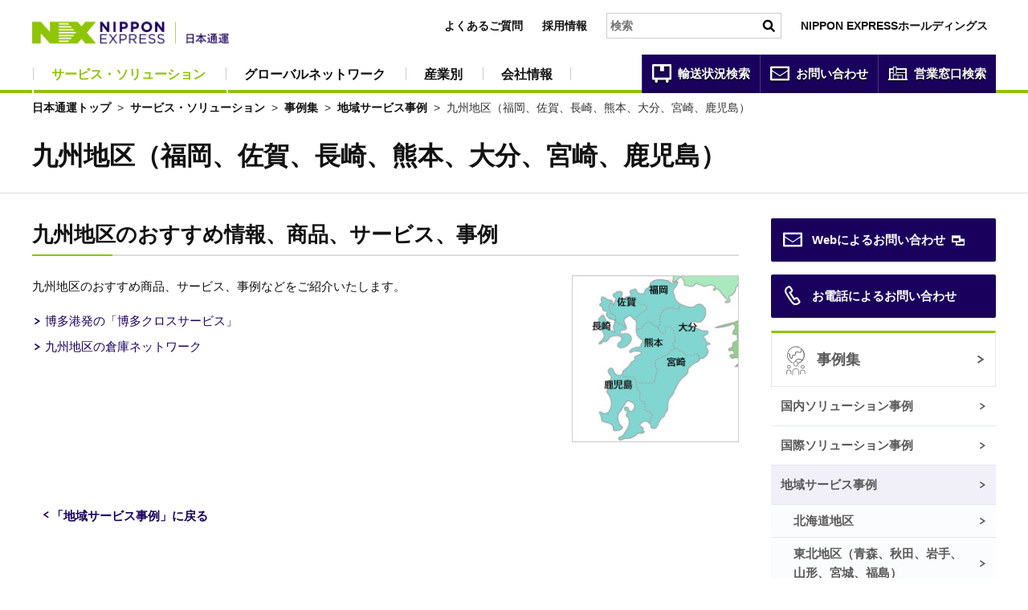

--- FILE ---
content_type: text/html
request_url: https://www.nittsu.co.jp/casestudy/local/kyusyu.html
body_size: 7243
content:
<!DOCTYPE html>
<html lang="ja"><!-- InstanceBegin template="/Templates/service_solution.dwt" codeOutsideHTMLIsLocked="false" -->
<head>
<meta charset="UTF-8">
<meta http-equiv="X-UA-Compatible" content="IE=edge"/>
<meta name="viewport" content="width=device-width,initial-scale=1.0">
<!-- InstanceBeginEditable name="meta" -->
<meta name="keywords" content="九州地区,地域,Nippon Express,日本通運" />
<meta name="description" content="日本通運：九州地区のおすすめ商品、サービス、事例などをご紹介いたします。" />
<link rel="canonical" href="https://www.nittsu.co.jp/casestudy/local/kyusyu.html">
<!-- InstanceEndEditable -->
<!-- InstanceBeginEditable name="doctitle" -->
<title>九州地区（福岡、佐賀、長崎、熊本、大分、宮崎、鹿児島）&nbsp;|&nbsp;事例集&nbsp;|&nbsp;サービス・ソリューション&nbsp;|&nbsp;日本通運</title>
<!-- InstanceEndEditable -->
<link rel="shortcut icon" href="/favicon.ico" type="/image/vnd.microsoft.icon" >
<link rel="icon" href="/favicon.ico" type="image/vnd.microsoft.icon" >
<link rel="apple-touch-icon" href="/favicon.png">
<link rel="stylesheet" href="/css/setting.css?v5">
<link rel="stylesheet" href="/css/layout.css?v6">
<link rel="stylesheet" href="/css/parts.css?v6">
<!--[if lte IE 9]> 
<link rel="stylesheet" href="/css/ie.css">
<![endif]-->
<!-- InstanceBeginEditable name="category.css" -->
<!-- InstanceEndEditable -->

<script type="text/javascript" src="/js/jquery-1.12.4.min.js"></script>
<script type="text/javascript" src="/js/slick.js"></script>
<script type="text/javascript" src="/js/jquery.fatNav.js"></script>
<script type="text/javascript" src="/js/cmn.js?v4"></script>
<!--[if lt IE 9]> 
<script src="/js/html5shiv.js"></script>
<![endif]-->
<!-- InstanceBeginEditable name="other.js" -->
<!-- InstanceEndEditable -->
<!-- InstanceParam name="globalNavi" type="boolean" value="true" -->
<!-- InstanceParam name="rightNavi" type="boolean" value="true" -->
<!-- InstanceParam name="inquiryNavi" type="boolean" value="true" -->
<!-- InstanceParam name="local2nd" type="text" value="22" -->
<!-- InstanceParam name="local3rd" type="text" value="10" -->
<!-- InstanceParam name="local4th" type="text" value="" -->
<!-- InstanceParam name="bannerNavi" type="text" value="" -->
<!-- InstanceParam name="localOther" type="text" value="" -->
<!-- InstanceParam name="footerNavi" type="boolean" value="true" --><!-- InstanceParam name="sideMenuDetails" type="boolean" value="true" --><!-- InstanceParam name="before2016" type="boolean" value="true" -->
</head>
<body id="dir_service_solution" ontouchstart="">
<!-- Google Tag Manager -->
<noscript><iframe src="//www.googletagmanager.com/ns.html?id=GTM-TQDXRK"
height="0" width="0" style="display:none;visibility:hidden"></iframe></noscript>
<script>(function(w,d,s,l,i){w[l]=w[l]||[];w[l].push({'gtm.start':
new Date().getTime(),event:'gtm.js'});var f=d.getElementsByTagName(s)[0],
j=d.createElement(s),dl=l!='dataLayer'?'&l='+l:'';j.async=true;j.src=
'//www.googletagmanager.com/gtm.js?id='+i+dl;f.parentNode.insertBefore(j,f);
})(window,document,'script','dataLayer','GTM-TQDXRK');</script>
<!-- End Google Tag Manager -->
<noscript>
当サイトではJavaScriptを使用しております。
</noscript>

<!-- ================================
header
================================= -->
<header>
      
<div class="layoutWrap">

<h1><a href="/">
<img src="/img/cmn/logo.jpg" height="79" alt="日本通運" class="large">
<img src="/img/cmn/logo_small.jpg" alt="日本通運" class="small">
</a></h1>

<div class="fat-nav">
<div class="fat-nav__wrapper">
<nav class="menu">
<ul class="navGlobal">
<li id="navGlobalTop"><a href="/">日本通運トップ</a></li>
<li id="navGlobal1" class="spMenu current">
  <a href="/service_solution/">サービス・ソリューション</a>
  <section class="secMegaDrop">
    <h2><a href="/service_solution/">サービス・ソリューション<span>トップ</span></a></h2>
    <ul class="search">
    	<li><a href="/service_solution/needs/"><span class="icon-search01"></span>目的からサービスを探す</a></li>
    	<li><a href="/service_solution/list/"><span class="icon-search01"></span>一覧からサービスを探す</a></li>
    </ul>

    <ul class="clm3">
	    <li>
	      <h3>
		      <a href="/service_solution/domestic_transport/">
		        <span>国内輸送</span>
		        <img src="/img/cmn/gnav1_img01.jpg?202101">
		      </a>
	      </h3>
	      <ul class="list1">
	        <li><a href="/truck/">トラック輸送</a></li>
	        <li><a href="/sora/">国内航空輸送</a></li>
	        <li><a href="/rail/">鉄道輸送</a></li>
	        <li><a href="/umi/">国内海上輸送</a></li>
	      </ul>
	    </li>
	<!-- ============== -->
	    <li>
	      <h3>
		      <a href="/global/service/">
		        <span>国際輸送</span>
		        <img src="/img/cmn/gnav1_img02.jpg?202101">
		      </a>
	      </h3>
	      <ul class="list1">
	        <li><a href="/sky/">国際航空輸送</a></li>
	        <li><a href="/marine/">国際海上輸送</a></li>
            <li><a href="/railfreight/">国際鉄道輸送</a></li>
	        <li><a href="/global/multimodal/">国際複合輸送</a></li>
	        <li><a href="/global/solution/">輸送課題解決サービス</a></li>
	      </ul>
	    </li>
	<!-- ============== -->
	    <li>
	      <h3>
		      <a href="/logistics_solution/">
		        <span>ロジスティクス・ソリューション</span>
		        <img src="/img/cmn/gnav1_img03.jpg">
		      </a>
	      </h3>
	      <ul class="list1">
	        <li><a href="/3pl/">3PL</a></li>
	        <li><a href="/ec-logistics/">EC物流</a></li>
	        <li><a href="/green/">グリーンロジスティクス</a></li>
	        <li><a href="/logistics_solution/it/">物流情報システム</a></li>
	        <li><a href="/logistics_solution/consulting.html">物流コンサルティング</a></li>
	        <li><a href="/logistics_solution/quality/">輸送品質向上</a></li>
	        <li><a href="/logistics_solution/universal-warehouse.html">誰にもやさしい倉庫プロジェクト</a></li>
	      </ul>
	    </li>
	<!-- ============== -->
	    <li>
	      <h3>
		      <a href="/service_solution/special_transport/">
		        <span>専門輸送</span>
		        <img src="/img/cmn/gnav1_img04.jpg">
		      </a>
	      </h3>
	      <ul class="list1">
	        <li><a href="/service_solution/hikkoshi/">引越し・移転</a></li>
	        <li><a href="/eco_business/">静脈物流サービス</a></li>
	        <li><a href="/art/">美術品輸送</a></li>
	        <li><a href="/security/">セキュリティサービス</a></li>
	      </ul>
	    </li>
	<!-- ============== -->
	    <li>
	      <h3>
		      <a href="/warehouse/">
		        <span>倉庫保管</span>
		        <img src="/img/cmn/gnav1_img05.jpg">
		      </a>
	      </h3>
	      <ul class="list1 flexClm">
	        <li><a href="/warehouse/services/case.html">物流センター（倉庫）ご提供サービス例</a></li>
	        <li><a href="/warehouse/syoko/">書類・メディア保管サービス</a></li>
	      </ul>
	      <p class="link"><a class="txtLink2" href="/warehouse/">倉庫保管についてもっと見る</a></p>
	    </li>
	<!-- ============== -->
	    <li>
	      <h3>
		      <a href="/casestudy/">
		        <span>事例集</span>
		        <img src="/img/cmn/gnav1_img06.jpg">
		      </a>
	      </h3>
	      <ul class="bnr">
	        <li><a href="/hikkoshi/" target="_blank"><img src="/img/cmn/logo_hikkoshi.png"></a></li>
	        <li><a href="/relocation/" target="_blank"><img src="/img/cmn/logo_heartliner.png"></a></li>
	        <li><a href="/iten/" target="_blank"><img src="/img/cmn/logo_iten_service.png"></a></li>
	      </ul>
	    </li>
	  </ul>
	  <a class="megaNavClose" href="javascript:void(0);"></a>
  </section>
</li>
<!-- ======================================================= -->
<li id="navGlobal2" class="spMenu ">
	<a href="/global/">グローバルネットワーク</a>
  <section class="secMegaDrop">
    <h2><a href="/global/">グローバルネットワーク<span>トップ</span></a></h2>

    <ul class="clm3">
	    <li>
	      <h3>
		      <a href="/global/region-info/americas/">
		        <span>北米・中南米</span>
		        <img src="/img/cmn/gnav2_img01.jpg">
		      </a>
	      </h3>
	    </li>
	<!-- ============== -->
	    <li>
	      <h3>
		      <a href="/global/region-info/europe/">
		        <span>欧州・中東・アフリカ</span>
		        <img src="/img/cmn/gnav2_img02.jpg">
		      </a>
	      </h3>
	    </li>
	<!-- ============== -->
	    <li>
	      <h3>
		      <a href="/global/region-info/eastasia/">
		        <span>東アジア</span>
		        <img src="/img/cmn/gnav2_img03.jpg">
		      </a>
	      </h3>
	    </li>
	<!-- ============== -->
	    <li>
	      <h3>
		      <a href="/global/region-info/southasia-oceania/">
		        <span>東南アジア・南アジア・オセアニア</span>
		        <img src="/img/cmn/gnav2_img04.jpg">
		      </a>
	      </h3>
	    </li>
	<!-- ============== -->
	    <li>
	      <h3>
		      <a href="/global/region-info/japan/">
		        <span>日本</span>
		        <img src="/img/cmn/gnav2_img05.jpg">
		      </a>
	      </h3>
	    </li>
	<!-- ============== -->
	    <li>
	      <h3>
		      <a href="/global/nittsu/responsibility/">
		        <span>品質・セキュリティ・<br>環境マネジメント</span>
		        <img src="/img/cmn/gnav2_img06.jpg">
		      </a>
	      </h3>
	    </li>
	<!-- ============== -->

	  </ul>
	  <a class="megaNavClose" href="javascript:void(0);"></a>
  </section>
</li>
<!-- ======================================================= -->
<!-- <li id="gn03"><a class="gnBt" href="/logistics_solution/?link=global_navi"><span>ロジスティクス・ソリューション</span></a> -->
<!-- <li id="gn04"><a class="gnBt" href="/support/?link=global_navi">調べる・探す</a> -->
<!-- ======================================================= -->
<li id="navGlobal3" class="spMenu ">
	<a href="/industries/">産業別</a>
  <section class="secMegaDrop">
    <h2><a href="/industries/">産業別<span>トップ</span></a></h2>

    <ul class="clm3">
	    <li>
	      <h3>
		      <a href="/industries/pharma.html">
		      	<span>医薬品産業</span>
		        <img src="/img/cmn/gnav3_img01.jpg?01">
		      </a>
		  </h3>
		</li>
	<!-- ============== -->
	    <li>
	      <h3>
		      <a href="/industries/aerospace.html">
		      	<span>航空宇宙産業</span>
		        <img src="/img/cmn/gnav3_img02.jpg?01">
		      </a>
		  </h3>
		</li>
	<!-- ============== -->
	    <li>
	      <h3>
		      <a href="/industries/automotive.html">
		      	<span>自動車産業</span>
		        <img src="/img/cmn/gnav3_img03.jpg?01">
		      </a>
		  </h3>
		</li>
	<!-- ============== -->
	    <li>
	      <h3>
		      <a href="/industries/food.html">
		      	<span>食品産業</span>
		        <img src="/img/cmn/gnav3_img04.jpg?01">
		      </a>
		  </h3>
		</li>
	<!-- ============== -->
	    <li>
	      <h3>
		      <a href="/industries/railway.html">
		      	<span>鉄道産業</span>
		        <img src="/img/cmn/gnav3_img05.jpg?01">
		      </a>
		  </h3>
		</li>
	<!-- ============== -->
	    <li>
	      <h3>
		      <a href="/industries/electric.html">
		      	<span>電機・電子産業</span>
		        <img src="/img/cmn/gnav3_img06.jpg?01">
		      </a>
		  </h3>
		</li>
	<!-- ============== -->
	    <li>
	      <h3>
		      <a href="/industries/semiconductor.html">
		      	<span>半導体産業</span>
		        <img src="/img/cmn/gnav3_img08.jpg?01">
		      </a>
		  </h3>
		</li>
	<!-- ============== -->
	    <li>
	      <h3>
		      <a href="/industries/fashion.html">
                <span>ファッション&amp;ライフスタイル産業</span>
		        <img src="/img/cmn/gnav3_img07.jpg?01">
		      </a>
		  </h3>
		</li>
	<!-- ============== -->
        
	  </ul>
	  <a class="megaNavClose" href="javascript:void(0);"></a>
  </section>
</li>
<!-- ======================================================= -->
<li id="navGlobal4" class="spMenu ">
	<a href="/corporate/">会社情報</a>
  <section class="secMegaDrop">
    <h2><a href="/corporate/">会社情報<span>トップ</span></a></h2>

    <ul class="clm3">
	    <li>
	      <h3>
		      <a href="/about/">
		        <span>会社概要</span>
		        <img src="/img/cmn/gnav4_img01.jpg?202101">
		      </a>
	      </h3>
	    </li>
	<!-- ============== -->
	    <li>
	      <h3>
		      <a href="/corporate/philosophy/">
		        <span>企業理念</span>
		        <img src="/img/cmn/gnav4_img02.jpg">
		      </a>
	      </h3>
	    </li>
	<!-- ============== -->
	    <li>
	      <h3>
		      <a href="/corporate/message/">
		        <span>企業メッセージ</span>
		        <img src="/img/cmn/gnav4_img07.jpg">
		      </a>
	      </h3>
	    </li>
	<!-- ============== -->
	    <li>
	      <h3>
		      <a href="/corporate/charter/">
		        <span>行動憲章</span>
		        <img src="/img/cmn/gnav4_img03.jpg">
		      </a>
	      </h3>
	    </li>
	<!-- ============== -->
	    <li>
	      <h3>
		      <a href="https://www.nipponexpress-holdings.com/ja/sustainability/" target="_blank">
		        <span>NXのサステナビリティ</span>
		        <img src="/img/cmn/gnav4_img04.jpg">
		      </a>
	      </h3>
	    </li>
	<!-- ============== -->
	    <li>
	      <h3>
		      <a href="/jinji/">
		        <span>採用情報</span>
		        <img src="/img/cmn/gnav4_img06.jpg">
		      </a>
	      </h3>
	    </li>
	<!-- ============== -->

	  </ul>

	  <ul class="clm4 list2">
	  	<li><a href="/corporate/cm/">CM・動画情報</a></li>
	  	<li><a href="/about/j-7b.html">主要グループ会社</a></li>
	  	<li><a href="/about/trans_safety_mng.html">運輸安全マネジメント</a></li>
	  	<li><a href="/corporate/public/">電子公告</a></li>
	  </ul>
	  <a class="megaNavClose" href="javascript:void(0);"></a>
  </section>
</li>
<!-- ======================================================= -->
</ul>

<ul class="navGlobalSub">
	<li><a href="/support/search/?link=top_mega_navi_4"><span class="icon-search02"></span><span>輸送状況<br>検索</span></a></li>
	<li><a href="/contact/web/?link=top_mega_navi_6"><span class="icon-mail"></span><span>お問い合わせ</span></a></li>
	<li><a href="/contact/madoguchi/?link=top_mega_navi_6"><span class="icon-search03"></span><span>営業窓口<br>検索</span></a></li>
</ul>
</nav>

<ul class="headerRightArea">
	<!-- <li class="headerFontSize">
	文字サイズ
	<span>
	<a href="javascript:void(0);">A</a>
	<a href="javascript:void(0);" class="sizeSelect">A</a>
	</span>
	</li> -->
	<li><a href="/support/faq/">よくあるご質問</a></li>
	<li><a href="/jinji/">採用情報</a></li>
	<li class="headerSearch">
	<form id="ss-form1" action="/search/" method="get" accept-charset="UTF-8">
	<input type="text" id="ss-query1" name="query" autocomplete="off" aria-autocomplete="off" placeholder="検索">
	<input type="submit" value="" onclick="document.charset='UTF-8';">
	</form>
	</li>
	<li class="headerGlobalLink"><a class="blankNone" href="https://www.nipponexpress-holdings.com/" target="_blank">NIPPON EXPRESSホールディングス</a></li>
</ul>

</div><!-- fat-nav__wrapper -->
</div><!-- fat-nav -->
</div><!-- layoutWrap -->
</header>

<div class="megaDropLayer"></div>






  
<main id="content" class="container">

<ol id="topicpath"><li><a href="/">日本通運トップ</a><!-- InstanceBeginEditable name="topicPath" --> &nbsp;&gt;&nbsp; <a href="/service_solution/">サービス・ソリューション</a> &nbsp;&gt;&nbsp; <a href="/casestudy/local/">事例集</a> &nbsp;&gt;&nbsp; <a href="/casestudy/local/">地域サービス事例</a> &nbsp;&gt;&nbsp; 九州地区（福岡、佐賀、長崎、熊本、大分、宮崎、鹿児島）
            <!-- InstanceEndEditable --></li></ol>

    

<!-- InstanceBeginEditable name="h1Area" --><h1 class="h1Design2"><span>九州地区（福岡、佐賀、長崎、熊本、大分、宮崎、鹿児島）</span></h1><!-- InstanceEndEditable -->

    




<div class="rcback">




<div class="main before2016">






<div class="leftcol">
<!-- InstanceBeginEditable name="contents" -->
            	<h2 class="h2Design2">九州地区のおすすめ情報、商品、サービス、事例</h2>
                 
				
				
                <div class="col2">
				  <div class="lc">
				 <p>九州地区のおすすめ商品、サービス、事例などをご紹介いたします。</p>
  						<ul class="listLinkDesign1">
    						<li><a href="../domestic/umi/hakata.html">博多港発の「博多クロスサービス」</a></li>
   						<li><a href="../../warehouse/network/kyusyu/">九州地区の倉庫ネットワーク</a></li>
  						</ul>
				  </div>
                    <div class="rc img_cap01"><img src="/img/casestudy/local/kyusyu_01.jpg" alt="九州地区のおすすめ情報、商品、サービス、事例" width="212" height="212" /></div>
                </div>

				<!-- InstanceEndEditable -->
<!-- InstanceBeginEditable name="related" --> <!-- InstanceEndEditable -->
<div class="abovePage"><!-- InstanceBeginEditable name="abovePage" --><a href="/casestudy/local/">「地域サービス事例」に戻る</a><!-- InstanceEndEditable --></div>
</div>
</div>
<aside>
<div class="rightcol">

          <div class="rightcol01">
            <div class="rcinquiry">
                  <ul class="inquirynavi">























<li class="btnDesign2E"> <a href="/form_ja/php/agree.php?ID=corporate_index" target="_blank"><span class="icon-mail"></span>Webによるお問い合わせ</a> </li>




















<li class="btnDesign2E"><a href="/contact/madoguchi/"><span class="icon-tel"></span>お電話によるお問い合わせ</a></li>



<!-- InstanceBeginEditable name="otherInquiry" --><!-- InstanceEndEditable -->
                  </ul>
            </div>
            <div class="rchead">       
              <ul class="listLevel1">
								<li><a href="/casestudy/">事例集</a>
									<ul class="listLevel2">
									<li><a href="/casestudy/domestic/">国内ソリューション事例</a>
										<ul class="listLevel3">
											<li><a href="/casestudy/domestic/3pl/">3PL事例</a>
												<ul class="listLevel4">
													<li><a href="/casestudy/domestic/3pl/global/">グローバル物流センター</a></li>
													<li><a href="/casestudy/domestic/3pl/scm/">SCMロジスティクス</a></li>
													<li><a href="/casestudy/domestic/3pl/vmi/">VMI モデル</a></li>
													<li><a href="/casestudy/domestic/3pl/solution/">オフィスビル、ショッピングモール等の施設内物流</a></li>
												</ul>
											</li>
											<li><a href="/casestudy/domestic/kyohai/">共同配送事例</a>
												<ul class="listLevel4">
													<li><a href="/casestudy/domestic/kyohai/hokkaido.html">北海道地区の食品共同配送</a></li>
													<li><a href="/casestudy/domestic/kyohai/tohoku.html">東北地区の食品共同配送</a></li>
													<li><a href="/casestudy/domestic/kyohai/shinetsu.html">新潟地区の食品・飲料共同配送</a></li>
													<li><a href="/casestudy/domestic/kyohai/tokai.html">東海地区の共同配送</a></li>
													<li><a href="/casestudy/domestic/kyohai/hokuriku.html">北陸地区の食品・飲料共同配送</a></li>
													<li><a href="/casestudy/domestic/kyohai/hokuriku2.html">北陸地区の家電共同配送</a></li>
													<li><a href="/casestudy/domestic/kyohai/kansai.html">京都発関西地区向けの共同配送</a></li>
													<li><a href="/casestudy/domestic/kyohai/chugoku.html">中国・四国地区の食品・飲料共同配送</a></li>
													<li><a href="/casestudy/domestic/kyohai/shikoku.html">四国地区の共同配送</a></li>
												</ul>
											</li>
											<li><a href="/casestudy/domestic/umi/">海上輸送事例</a>
												<ul class="listLevel4">
													<li><a href="/casestudy/domestic/umi/NXdirectfeeder.html">NXダイレクトフィーダー</a></li>
													<li><a href="/casestudy/domestic/umi/kyushuloading.html">九州集約混載</a></li>
												</ul>
											</li>
											<li><a href="/casestudy/domestic/green/">グリーンロジスティクス事例</a>
												<ul class="listLevel4">
													<li><a href="/casestudy/domestic/green/recycle-box.html">ペーパーリサイクルボックス</a></li>
													<li><a href="/casestudy/domestic/green/recycle-service.html">ペーパーリサイクル（機密書類溶解処理）サービス</a></li>
													<li><a href="/casestudy/domestic/green/mode.html">モーダルシフト事例-1</a></li>
													<li><a href="/casestudy/domestic/green/mode2.html">モーダルシフト事例-2</a></li>
												</ul>
											</li>
										</ul>
									</li>
									<li><a href="/casestudy/global/">国際ソリューション事例</a>
										<ul class="listLevel3">
											<li><a href="/casestudy/global/01/">（航空機部品）検品により不良品の早期抽出と輸送状況、在庫の見える化を実現</a></li>
											<li><a href="/casestudy/global/02/">（製造業）物流と購買代行により調達物流と財務の効率化を同時に実現</a></li>
											<li><a href="/casestudy/global/03/">（アパレル雑貨）「海外調達ハブ」を活用したSCM最適化</a></li>
											<li><a href="/casestudy/global/04/">（健康食品）EC通販事業の台湾進出をフルサポート</a></li>
										</ul>
									</li>
									<li><a href="/casestudy/local/">地域サービス事例</a>
										<ul class="listLevel3">
											<li><a href="/casestudy/local/hokkaido.html">北海道地区</a></li>
											<li><a href="/casestudy/local/tohoku.html">東北地区（青森、秋田、岩手、山形、宮城、福島）</a></li>
											<li><a href="/casestudy/local/shinetsu.html">信越地区（新潟、長野）</a></li>
											<li><a href="/casestudy/local/kanto.html">関東地区（東京、千葉、埼玉、神奈川、群馬、栃木、茨城、山梨）</a></li>
											<li><a href="/casestudy/local/tokai.html">東海地区（静岡、愛知、岐阜、三重）</a>
												<ul class="listLevel4">
													<li><a href="/casestudy/local/tokai/pallet.html">パレット洗浄サービス（静岡地区）</a></li>
												</ul>
											</li>
											<li><a href="/casestudy/local/hokuriku.html">北陸地区（石川、富山、福井）</a></li>
											<li><a href="/casestudy/local/kansai.html">関西地区（大阪、京都、滋賀、奈良、兵庫、和歌山）</a></li>
											<li><a href="/casestudy/local/chugoku.html">中国地区（広島、岡山、山口、鳥取、島根）</a></li>
											<li><a href="/casestudy/local/shikoku.html">四国地区（香川、徳島、高知、愛媛）</a></li>
											<li><a href="/casestudy/local/kyusyu.html">九州地区（福岡、佐賀、長崎、熊本、大分、宮崎、鹿児島）</a></li>
										</ul>
									</li>
									</ul>
								</li>
							</ul>
             </div>
            <!-- #BeginLibraryItem "/Library/needs.lbi" -->
            <div class="rchead needs_rchead">
              <ul class="listLevel1">
                <li><span class="needs_icon"><span class="icon-comment"></span>お困りの場合</span>
                  <ul class="listLevel2">
                    <li><a href="/support/faq/?link=support_navi" title="よくあるご質問一覧">よくあるご質問一覧</a></li>
                    <li><a href="/support/words/?link=support_navi" title="ロジスティクス用語集">ロジスティクス用語集</a></li>
                    <li><a href="/service_solution/needs/?link=support_navi" title="目的からサービスを探す">目的からサービスを探す</a></li>
                    <li><a href="/service_solution/list/?link=support_navi" title="一覧からサービスを探す">一覧からサービスを探す</a></li>
                  </ul>
                </li>
              </ul>
            </div>
            <!-- #EndLibraryItem -->
              
              
              <!-- InstanceBeginEditable name="otherBanner" --><!-- InstanceEndEditable -->
            <!-- InstanceBeginEditable name="shareArea" --><!-- InstanceEndEditable --> </div>
          
</div>
</aside>
</div>

    




</main>


<section class="secInquiry">
<!-- InstanceBeginEditable name="inquiry" -->
<div class="inquiry_box">
						<h2 class="h2Design2">お問い合わせ</h2>
						<div class="box01">
							<p>日本通運が提供する商品・サービスに関する、お問い合わせ・ご意見をお受けしております。</p>
						</div>
						<div class="inquiry_inner">
							<p class="btnDesign2C"><a href="/form_ja/php/agree.php?ID=corporate_index" target="_blank"><span class="icon-mail"></span>Webによるお問い合わせ</a></p>
						</div>
						<div class="inquiry_inner">
							<p class="btnDesign2C"><a href="/contact/madoguchi/"><span class="icon-tel"></span>お電話によるお問い合わせ</a></p>
						</div>
					</div>

	  	  <!-- InstanceEndEditable -->
</section>



<footer>
<ul class="footerBnr layoutWrap clm4"></ul>
<!-- listBnr -->
<div class="footerBtm">

<nav class="layoutWrap">
<dl>
<dt><a href="/service_solution/">サービス・ソリューション</a></dt>
<dd><a href="/service_solution/domestic_transport/">国内輸送</a></dd>
<dd><a href="/global/service/">国際輸送</a></dd>
<dd><a href="/service_solution/special_transport/">専門輸送</a></dd>
<dd><a href="/warehouse/">倉庫保管</a></dd>
<dd><a href="/logistics_solution/">ロジスティクス・ソリューション</a></dd>
<dd><a href="/casestudy/">事例集</a></dd>
</dl>

<dl>
<dt><a href="/global/">グローバルネットワーク</a></dt>
<dd><a href="/global/region-info/americas/">北米・中南米</a></dd>
<dd><a href="/global/region-info/europe/">欧州・中東・アフリカ</a></dd>
<dd><a href="/global/region-info/eastasia/">東アジア</a></dd>
<dd><a href="/global/region-info/southasia-oceania/">東南アジア・南アジア・オセアニア</a></dd>
<dd><a href="/global/region-info/japan/">日本</a></dd>
</dl>

<dl>
<dt><a href="/industries/">産業別</a></dt>
<dd><a href="/industries/pharma.html">医薬品産業</a></dd>
<dd><a href="/industries/aerospace.html">航空宇宙産業</a></dd>
<dd><a href="/industries/automotive.html">自動車産業</a></dd>
<dd><a href="/industries/food.html">食品産業</a></dd>
<dd><a href="/industries/railway.html">鉄道産業</a></dd>
<dd><a href="/industries/electric.html">電機・電子産業</a></dd>
<dd><a href="/industries/fashion.html">ファッション&amp;ライフスタイル産業</a></dd>
<dd><a href="/industries/semiconductor.html">半導体産業</a></dd>
</dl>

<dl>
<dt><a href="/corporate/">会社情報</a></dt>
<dd><a href="/about/">会社概要</a></dd>
<dd><a href="https://www.nipponexpress-holdings.com/ja/about/philosophy/" target="_blank">企業理念、行動憲章</a></dd>
<dd><a href="https://www.nipponexpress-holdings.com/ja/about/philosophy/message.html" target="_blank">企業メッセージ</a></dd>
<dd><a href="https://www.nipponexpress-holdings.com/ja/sustainability/" target="_blank">NXのサステナビリティ</a></dd>
<dd><a href="/corporate/cm/">CM・動画情報</a></dd>
<dd><a href="/about/j-7b.html">主要グループ会社</a></dd>
<dd><a href="https://www.nipponexpress-holdings.com/ja/ir/" target="_blank">株主・投資家の皆様へ</a></dd>
<dd><a href="/jinji/">採用情報</a></dd>
</dl>
</nav>


<div class="layoutWrap">
<dl class="footerLink">
<dt>日本通運の引越サービス</dt>
<dd>
<a href="/hikkoshi/" target="_blank" onclick="_gaq.push(['_trackEvent','nittsu_navi', 'footer', '/hikkoshi/']);">
<img src="/img/cmn/logo_hikkoshi.png" height="48" alt="NXの国内引越サービス" >
</a>
<a href="/iten/" target="_blank" onclick="_gaq.push(['_trackEvent','nittsu_navi', 'footer', '/hikkoshi/']);">
<img src="/img/cmn/logo_iten_service.png" height="48" alt="移転サービス" >
</a>
<a href="/relocation/" target="_blank">
<img src="/img/cmn/logo_heartliner.png" height="48" alt="NX海外赴任ワンストップサービス" >
</a>
</dd>
</dl>
<dl class="footerLink LinkSpTop">
<dt>グローバルサイト</dt>
<dd>
<a href="https://www.nipponexpress.com/" target="_blank">
<img src="/img/cmn/logo_global.png" height="44" alt="日本通運グローバルサイト" >
</a>
</dd>
</dl>
</div>


<ul class="footerListAbout">
<li><a href="/corporate/yakkan/">各種約款等</a></li>
<li><a href="/corporate/fare/">各種届出運賃・料金表</a></li>
<li><a href="/privacy/about_privacy.html">個人情報保護について</a></li>
<li><a href="/about/use.html">サイトのご利用にあたって</a></li>
<li><a href="/sitemap/">サイトマップ</a></li>
</ul>

<p class="copyright">
<small>Copyright&nbsp;&copy;&nbsp;NIPPON&nbsp;EXPRESS,&nbsp;All&nbsp;rights&nbsp;reserved.</small>
</p>

</div><!-- footerBtm -->


</footer>


<div id="sideMenuDetails">
<a href="javascript:void(0);" class="sideMenuBtn"><span></span></a>
<div class="underMenu">
<ul class="layoutWrap"></ul>
<a href="javascript:void(0);" class="btnMenuClose"></a>
</div>
<div class="layer"></div>
</div>


<a href="" class="pageTop"></a>

<!-- InstanceBeginEditable name="freeArea" --><!-- InstanceEndEditable -->
<script type="text/javascript" src="/js/ss_suggest_config.js"></script>
<script type="text/javascript">
if (location .protocol == "https:") {
document.write(unescape('%3Cscript src="https://ssl.syncsearch.jp/common/js/sync_suggest.js" type="text/javascript"%3E%3C/script%3E'));
} else {
document.write(unescape('%3Cscript src="http://pro.syncsearch.jp/common/js/sync_suggest.js" type="text/javascript"%3E%3C/script%3E'));
}
</script>
<script type="text/javascript">
SYNCSEARCH_SITE="S2H5HJIF";
SYNCSEARCH_GROUP=1;
SYNCSEARCH_GROUP1=1;
SYNCSEARCH_QUERY="swinput";
</script>
</body>
<!-- InstanceEnd --></html>

--- FILE ---
content_type: text/html
request_url: https://www.nittsu.co.jp/inc/footer_bnr.html
body_size: 830
content:
<li>
<a href="/corporate/cm/">
<img src="/img/cmn/footer_bnr01_20210514.jpg?202101" alt="CM・動画情報">
<span>CM・動画情報</span>
</a>
</li>

<li>
<a href="/sports/" target="_blank">
<img src="/img/cmn/footer_bnr02.jpg" alt="Nippon Express Sports Site">
<span>Nippon Express Sports Site</span>
</a>
</li>

<li>
<a href="http://japan-baseball.nittsu.co.jp/" target="_blank">
<img src="/img/cmn/footer_bnr03_20220411.jpg?202204" alt="日本通運×侍ジャパン応援サイト">
<span>日本通運×侍ジャパン応援サイト</span>
</a>
</li>

<li>
<a href="https://www.nipponexpress-holdings.com/ja/about/sponsorship/hara-erika.html" target="_blank">
<img src="/img/cmn/footer_bnr07.jpg" alt="原英莉花選手 応援サイト">
<span>原英莉花選手 応援ページ</span>
</a>
</li>

--- FILE ---
content_type: text/css
request_url: https://www.nittsu.co.jp/css/setting.css?v5
body_size: 48303
content:
@charset "utf-8";

/*!
 * ress.css • v1.2.2
 * MIT License
 * github.com/filipelinhares/ress
 */

/* # =================================================================
   # Global selectors
   # ================================================================= */

html {
  box-sizing: border-box;
  overflow-y: scroll; /* All browsers without overlaying scrollbars */
  -webkit-text-size-adjust: 100%; /* iOS 8+ */
}

*,
::before,
::after {
  background-repeat: no-repeat; /* Set `background-repeat: no-repeat` to all elements and pseudo elements */
  box-sizing: inherit;
}

::before,
::after {
  text-decoration: inherit; /* Inherit text-decoration and vertical align to ::before and ::after pseudo elements */
  vertical-align: inherit;
}

* {
  padding: 0; /* Reset `padding` and `margin` of all elements */
  margin: 0;
}

/* # =================================================================
   # General elements
   # ================================================================= */

/* Add the correct display in iOS 4-7.*/
audio:not([controls]) {
  display: none;
  height: 0;
}

hr {
  overflow: visible; /* Show the overflow in Edge and IE */
  margin-bottom: 40px;
  border-top: 1px solid #DDD;
}

/*
* Correct `block` display not defined for any HTML5 element in IE 8/9
* Correct `block` display not defined for `details` or `summary` in IE 10/11
* and Firefox
* Correct `block` display not defined for `main` in IE 11
*/
article,
aside,
details,
figcaption,
figure,
footer,
header,
main,
menu,
nav,
section,
summary {
  display: block;
}

summary {
  display: list-item; /* Add the correct display in all browsers */
}

small {
  font-size: 80%; /* Set font-size to 80% in `small` elements */
}

[hidden],
template {
  display: none; /* Add the correct display in IE */
}

abbr[title] {
  border-bottom: 1px dotted; /* Add a bordered underline effect in all browsers */
  text-decoration: none; /* Remove text decoration in Firefox 40+ */
}

a {
  background-color: transparent; /* Remove the gray background on active links in IE 10 */
  -webkit-text-decoration-skip: objects; /* Remove gaps in links underline in iOS 8+ and Safari 8+ */
}

a:active,
a:hover {
  outline-width: 0; /* Remove the outline when hovering in all browsers */
}

code,
kbd,
pre,
samp {
  font-family: monospace, monospace; /* Specify the font family of code elements */
}

b,
strong {
  font-weight: bolder; /* Correct style set to `bold` in Edge 12+, Safari 6.2+, and Chrome 18+ */
}

dfn {
  font-style: italic; /* Address styling not present in Safari and Chrome */
}

/* Address styling not present in IE 8/9 */
mark {
  background-color: #ff0;
  color: #000;
}

/* https://gist.github.com/unruthless/413930 */
sub,
sup {
  font-size: 75%;
  line-height: 0;
  position: relative;
  vertical-align: baseline;
}

sub {
  bottom: -0.25em;
}

sup {
  top: -0.5em;
}

/* # =================================================================
   # Forms
   # ================================================================= */

input {
  border-radius: 0;
}

/* Apply cursor pointer to button elements */
button,
[type="button"],
[type="reset"],
[type="submit"],
[role="button"] {
  cursor: pointer;
}

/* Replace pointer cursor in disabled elements */
[disabled] {
  cursor: default;
}

[type="number"] {
  width: auto; /* Firefox 36+ */
}

[type="search"] {
  -webkit-appearance: textfield; /* Safari 8+ */
}

[type="search"]::-webkit-search-cancel-button,
[type="search"]::-webkit-search-decoration {
  -webkit-appearance: none; /* Safari 8 */
}

textarea {
  overflow: auto; /* Internet Explorer 11+ */
  resize: vertical; /* Specify textarea resizability */
}

button,
input,
optgroup,
select,
textarea {
  font: inherit; /* Specify font inheritance of form elements */
}

optgroup {
  font-weight: bold; /* Restore the font weight unset by the previous rule. */
}

button {
  overflow: visible; /* Address `overflow` set to `hidden` in IE 8/9/10/11 */
}

/* Remove inner padding and border in Firefox 4+ */
button::-moz-focus-inner,
[type="button"]::-moz-focus-inner,
[type="reset"]::-moz-focus-inner,
[type="submit"]::-moz-focus-inner {
  border-style: 0;
  padding: 0;
}

/* Replace focus style removed in the border reset above */
button:-moz-focusring,
[type="button"]::-moz-focus-inner,
[type="reset"]::-moz-focus-inner,
[type="submit"]::-moz-focus-inner {
  outline: 1px dotted ButtonText;
}

button,
html [type="button"], /* Prevent a WebKit bug where (2) destroys native `audio` and `video`controls in Android 4 */
[type="reset"],
[type="submit"] {
  -webkit-appearance: button; /* Correct the inability to style clickable types in iOS */
}

button,
select {
  text-transform: none; /* Firefox 40+, Internet Explorer 11- */
}

/* Remove the default button styling in all browsers */

/* 確認のためコメントアウト */

/*button,
input,
select,
textarea {
  background-color: transparent;
  border-style: none;
  color: inherit;
}*/

/* Style select like a standard input */
/*select {
  -moz-appearance: none;  Firefox 36+
  -webkit-appearance: none;  Chrome 41+
}*/

/* Internet Explorer 11+ */
/*select::-ms-expand {
  display: none;
}*/

select::-ms-value {
  color: currentColor; /* Internet Explorer 11+ */
}

legend {
  border: 0; /* Correct `color` not being inherited in IE 8/9/10/11 */
  color: inherit; /* Correct the color inheritance from `fieldset` elements in IE */
  display: table; /* Correct the text wrapping in Edge and IE */
  max-width: 100%; /* Correct the text wrapping in Edge and IE */
  white-space: normal; /* Correct the text wrapping in Edge and IE */
}

::-webkit-file-upload-button {
  -webkit-appearance: button; /* Correct the inability to style clickable types in iOS and Safari */
  font: inherit; /* Change font properties to `inherit` in Chrome and Safari */
}

[type="search"] {
  -webkit-appearance: textfield; /* Correct the odd appearance in Chrome and Safari */
  outline-offset: -2px; /* Correct the outline style in Safari */
}

/* # =================================================================
   # Specify media element style
   # ================================================================= */

img {
  border-style: none; /* Remove border when inside `a` element in IE 8/9/10 */
}

/* Add the correct vertical alignment in Chrome, Firefox, and Opera */
progress {
  vertical-align: baseline;
}

svg:not(:root) {
  overflow: hidden; /* Internet Explorer 11- */
}

audio,
canvas,
progress,
video {
  display: inline-block; /* Internet Explorer 11+, Windows Phone 8.1+ */
}

/* # =================================================================
   # Accessibility
   # ================================================================= */

/* Hide content from screens but not screenreaders */
@media screen {
  [hidden~="screen"] {
    display: inherit;
  }
  [hidden~="screen"]:not(:active):not(:focus):not(:target) {
    position: absolute !important;
    clip: rect(0 0 0 0) !important;
  }
}

/* Specify the progress cursor of updating elements */
[aria-busy="true"] {
  cursor: progress;
}

/* Specify the pointer cursor of trigger elements */
[aria-controls] {
  cursor: pointer;
}

/* Specify the unstyled cursor of disabled, not-editable, or otherwise inoperable elements */
[aria-disabled] {
  cursor: default;
}

/* # =================================================================
   # Selection
   # ================================================================= */

/* Specify text selection background color and omit drop shadow */

::-moz-selection {
  background-color: #4A78A6; /* Required when declaring ::selection */
  color: #FFF;
  text-shadow: none;
}

::selection {
  background-color: #4A78A6; /* Required when declaring ::selection */
  color: #FFF;
  text-shadow: none;
}


/* setting
===========================*/
* {
  font-style: normal;
}

html {
  font-size: 6.25%;
  /* 1rem = 1px */
}

body {
  position: relative;
  font-family: "游ゴシック Medium", "Yu Gothic Medium", "游ゴシック体", YuGothic, "メイリオ", "Meiryo", "ヒラギノ角ゴ Pro", "Hiragino Kaku Gothic Pro", sans-serif;
  min-width: 300px;
  width: 100%;
  height: auto;
  line-height:1.6;
  font-size: 15px;
  font-size: 15em;
  color: #121212;
  display:-ms-flexbox;
  display: -webkit-flex;
  display: flex;
  -ms-flex-direction: column;
  -webkit-flex-direction: column;
  flex-direction: column;
  /*-ms-flex-align: center;
    -webkit-align-items: center;
  align-items: center;*/
}
@media screen and (max-width: 699px) {
  body {
    font-size: 13px;
    font-size: 13em;
  }
}
/*印刷用スタイル*/
@media print{
	body {
		display: inherit;
	}
}


@media all and (-ms-high-contrast:none){
	* {
			font-family: "游ゴシック Medium", "Yu Gothic Medium", "游ゴシック体", YuGothic, "メイリオ", "Meiryo", "ヒラギノ角ゴ Pro", "Hiragino Kaku Gothic Pro", sans-serif;
	}

  body {
    font-size: 16em;
  }
}

h1,h2,h3,h4,h5,
dt,
.sideMenuDetails .sideMenu ul.layoutWrap > li.current > a,
[class^="ttl"], [class*=" ttl"] {
  font-family: "游ゴシック", YuGothic, Yu Gothic, "メイリオ", "Meiryo", "ヒラギノ角ゴ Pro", "Hiragino Kaku Gothic Pro", sans-serif;
}

.main p {
  margin-bottom: 16px;
  line-height: 1.8;
}
@media screen and (max-width: 699px) {
  .main p {
    margin-bottom: 12px;
    line-height: 1.4;
  }
}



ul {
  list-style:none;
}

/*IE対応*/
/*.container ul {
  width: 100%;
}*/

a {
  font-weight: bold;
  text-decoration: none;
}

a:link,
a:visited {
  color: #121212;
}

a:hover {
  text-decoration: none;
}

a:active {
  /*color: #002790;*/
}

a, button, input {
  -webkit-transition: 0.1s ease-in-out;
  -moz-transition: 0.1s ease-in-out;
  -o-transition: 0.1s ease-in-out;
  transition: 0.1s ease-in-out;
  /*chromeバグ対策*/
  -webkit-backface-visibility: hidden;
  backface-visibility: hidden;
}

form {
  position: relative;
}

.main section,
.main .section {
  margin-bottom: 56px;
}
@media screen and (max-width: 699px) {
.main section,
.main .section {
  margin-bottom: 24px;
}
}/*@media*/

.main a {
  color: #1A005D;
}


.main dt a,
.main .clmDesign5 .ttl1 a,
.main .clmDesign6 .ttl1 a,
.main h1 a,
.main h2 a,
.main h3 a,
.main h4 a,
.carouselDesign2 a {
  color: #121212;
}

.main dt a:hover,
.main .clmDesign5 .ttl1 a:hover,
.main .clmDesign6 .ttl1 a:hover,
.main h1 a:hover,
.main h2 a:hover,
.main h3 a:hover,
.main h4 a:hover {
  color: #8EC300;
}

.before2016 img {
  display: block;
  max-width: 100%;
  height: auto;
  margin: 0 auto 40px;
}


/* フォームスタイルの完全初期化
===========================*/

input, button, textarea, select {
  margin: 0;
  padding: 0;
  background: none;
  border: none;
  border-radius: 0;
  outline: none;
  line-height: 1;
}
@media screen and (max-width: 699px) {
input, button, textarea, select {
  max-width: 100%;
}
}/*@media*/

input[type="text"],
select {
  border: 1px solid #CCC;
  /*border-radius: 4px;*/
  padding: 4px;
  line-height: 1.6;/*iOS*/
  height: 32px;
  vertical-align: top;
  background-color: #FFFFFF;
}

button,
input[type="submit"] {
  background: #1A005D;
  color: #FFF;
  padding: 8px;
}

/*IE10以降のフォーム内の要素を非表示*/
input::-ms-clear {visibility:hidden}
input::-ms-reveal {visibility:hidden}


/* iframe設定
===========================*/
.iframeWrapper {
  position: relative;
  width: 90%;
  padding-top: 50.7%;
  margin: 0 auto 56px;
  overflow: hidden;
}

.iframeWrapper .iframeMovie {
  position: absolute;
  top: 0;
  left: 0;
  width: 100%;
  height: 100%;
}

.iframeWrapper2 {
  position: relative;
  width: 80%;
  padding-top: 100%;
  margin: auto;
  overflow: hidden;
}

.iframeWrapper2 iframe {
  position: absolute;
  top: 0;
  left: 0;
  width: 100%;
  height: 100%;
}


/* hover color
===========================*/
a:hover,
.secMegaDrop ul.list1 li:hover::after,
.ancLink1 li a:hover,
.clmDesign7 li:hover a .ttl1,
[class^="ancLink"] li:hover::after,
[class*=" ancLink"] li:hover::after,
[class^="listDesign"] li a:hover,
[class*=" listDesign"] li a:hover {
	color: #8EC300;
	/*color: #FF6100;*/
}



/* アイコンフォント
===========================*/
/*@font-face {
  font-family: 'icomoon';
  src:
    url('/fonts/icomoon.ttf?wz42f2') format('truetype'),
    url('/fonts/icomoon.woff?wz42f2') format('woff'),
    url('/fonts/icomoon.svg?wz42f2#icomoon') format('svg');
  font-weight: normal;
  font-style: normal;
}*/

@font-face {
  font-family: 'icomoon';
  src:
    url('data:;base64,[base64]/8AAQAPAAEAAAAABAAAAAAAAAAAAAAAgAAAAAAADAAAAAwAAABwAAQADAAAAHAADAAEAAAAcAAQAWAAAABIAEAADAAIAAQAg4AXgk+EI6QnpFP/9//8AAAAAACDgAeCT4QbpAOkQ//3//wAB/+MgAx92HwQXDRcHAAMAAQAAAAAAAAAAAAAAAAAAAAAAAAABAAH//wAPAAEAAAAAAAAAAAACAAA3OQEAAAAAAQAAAAAAAAAAAAIAADc5AQAAAAABAAAAAAAAAAAAAgAANzkBAAAAAAsAGP/3A/[base64]/[base64]/[base64]/fUCC/4MAd3+IwGl/pMBbf6eAVf+qbb+kwgJPzw8ZhEFMnWew8OYbjAMGEEzMkgUFAIBVv6JAXe7pj+7+lRUZ1NTfgF3/on/Cwvw7u5JDAz+MpGRNSsfHgQGAQICBSmSKgQCAgUFHh8rFh4WZxUezjICXv25AjD+CAHB/ksBqRAMFiIiPxcXBCs3ARYBNCoJCwsqHx8nXyoBDz8/VFRU/jIMAV3+SwEfDAyM/[base64]/EMKDQPU/EMDpv1frw0KgQkOmIGBAbKvDgmCCQ2YgoICNvwsDQoDpgkO/EMDpvxaA0/DCQ4OCcMJDg4Jw8NtFxdYrw0KgQoNmIGBQMMJDQ0JwwoNDQrDw20XFwFHwwoNDQrDCQ0NCcPDbRcX4A4JAd4W/jgBx/4iAUYKDQ0K/tEBL/66AUYKDQ0K/tEBL5lWCg0NCj8//csOCYIJDQ0JggkOmYKCC0E2rQoNDQqXl/[base64]/oE1Sx4ZBzcFDQY1S0o1/j8BBAYhBCwerBkpCEgzAQYEAgEDBTwBBgQEBgFUBh0SrBUgAiEBBgUBLAUGBgUFBgYFAbVIMzNISDMzSN87KSo7OyopO3Y5KCg5OSgoOasrHx8rKx8fK/4kBwQFBwcFBAc3BwQCBAF2BAoFAwYDVQsNDgxyBQgHBp4BAwEFBgQDmm0SFxUQAVUFCgYJEAd3AgICmUo1ITcRAUYyAQFLNTRL/[base64]/eQcJCQd5BwoKBwVubo80KQEBFC8aTm5uTk5uvBYqEgEMDwEEAwccDQYOBwEZEAQIAQsJDRUGAQEPCB4PEFY4pgEBARELIA0RBgMDDQwSBw0FBwwGDAUBESUOBwgQExAOAQ8jEwIoPQU2RwGmBQoEAzAhAQEPHA0BFkAk/kgTDQ0SBQSPBAUSDQ0TBQUyBwoCASoCBwQBLgcK0SEFBSAGBwcGBQcHBbsFBwcFBgcHBgsmKE4Bh3sHCQkHewYKCgYHbm4LCQcHCgEYAQkHBwoBTwEKBwYKARgBCgcHCQEi/[base64]/78DnQOvABsALwAzADcAOwA/[base64]/[base64]/[base64]/[base64]/VUBVQKr/qv9qgIAqgEAAQADQP4A/wACAAEA/lUBAP8A/wCrVf8AAAAABgAA/[base64]/JIDbgN3IyJ3UFBbW1BQdyIjIyJ3UFBbW1BQdyIjSSgoi15dampdXosoKCgoi15dampdXosoKEkeH3FSUWZmUVJxHx4eH3FSUWZmUVJxHx5JKCiLXl1qal1eiygoKCiLXl1qal1eiygo/ttJ/txJAAIAZ//AA6kDwAA8AHkAAAU4ASMiJicVJicuAScmJy4BNTQ2NzM3PgEzMhYXMRceARUUBgcxBxM3PgEzMhYfAh4BFRQGDwIOAQcxATgBMSIGBzEHDgEVFBYXNRYXHgEXFhceATMyNjcVNz4BNTQmJzEnLgEjIgYHMQcBNz4BNTQmJzEnLgEnMQKvAS9VIh4/P4I2NQ0FBj0yAT8NIBEdMQ9aCAobFzC3MA0fER4wDwFZCQocFgE7HUco/qUEBgJAISYDBAozMnw6OxoWNyAZLxM7BAYCAloDCQYDBwJ7/uZ9BAYCAlkDBwRAIR0BHFZVyFxcJhElFEFsIisIChsXhw0fER0xDyH+6R4JChwWAYYNHxEdMQ8BJRUXAQOmAgEqFkYpDBgMASFWVr1QURcSFg8NAScDCgYDBgOGBQUCAlEBrVIDCgYDBgOGBAUBAAAAAAUAAP/aBAADpgADABcAJQAzADcAAAERIRElISIGFTERFBYzMSEyNjUxETQmIwEiBhUUFjMyNjUxNCYjISIGFRQWMzI2NTE0JiMDIxEzA5r8zANn/GYVHh4VA5oVHh4V/RkfLS0fIC0tIAI0IC0tIB8tLR+0zMwDQP2aAmZmHhX9MxUeHhUCzRUe/M0tIB8tLR8gLS0gHy0tHyAtAs3/AAAHAAAATwQAAzEADAAQABQAGAAlACkALQAAASMVIxEjFSE1IxEhNQMRMxE3NSEVITUzFRUzNSERIzUhFSMRMxUFNTMVITUzFQHDzc0pBAAp/eykeykBwvz2e80Bwnv97Ht7AR7N/j7NAzFS/cJSUgI+Uv6PAUj+uFJ7e3t7e1L+uM3NAUhS9qSkpKQAAAMAAAA6BAADOgAUABkAHgAAASEiBhUxERQWMzEhMjY1MRE0JiMxBxUJATUZAQkBEQPN/GYVHh4VA5oVHh4VM/5m/mYBmgGaAzoeFv1nFR4eFQKZFh5nav7vARFq/c0BjP7vARH+dAAAAgAX/+kD1wOpAB4APQAAJQM+ATU0Jy4BJyYjIgcOAQcGFRQXHgEXFjMyNjcHAQE0Nz4BNzYzMhceARcWFRQHDgEHBiMxJicuAScmNTED1/8mKx8fa0dIUVFIR2sfHx8fa0dIUUR6MgEBAPzxFxdONTQ8PDU1ThcXFxdONTU8PDQ1ThcXMQEAMXtDUkdIah8fHx9qSEdSUUdIax4fKycB/wACNjw0NU4XFxcXTjU0PDw1NU4XFwEWF080NTwAAAAAAwAA/[base64]/roGDAQFBwMDAgIDCCIWAQcOBgYLBQoLAwMDBwUJGQ8BAQcNBgAAAAYAA//ZA/[base64]/oTANsrKNv8A/wAAAAAIAAD/[base64]/0VHBMDBwMBOhsUAwYDow8UUg8TGxMEBgMB/nMPEwGkHBMDBgM6AY1SEBOj/tAcEwMHAwF1DxMbEwMHAwF1DxSkdbsbEwQGA7oPFBwTAwYDuw8T6bsABAAA/[base64]/V1LjCcpPCNpLG8KFQwCAwIfWQIEFSonIkMCBwYBCQwPChsPAgYDASxJFgEwH2I6AQMGAx0yEh0NCwQGARMVKEYjEgYBFScfT+4rLS1LGBcgHQExFxoBARQTOyIiHQAAAAgAQP/[base64]/YoFLCICCQUjMQ8BCgsLAQoHBgUBBE8HDwcTGAkRKhoDBgQzWScBrgMPBhIwIAwXChMTExIFA1kRLRkaMxcnKQv+ECEvLyEC4CEvDhyFFyUNmhEpF28JB/0gBwkJB01Ouk1OEw3gAXMKCgEEBAcRChtJKQQHA4YfBAQEBQoRDgwkbEYQID8dBR4zFgkRAxs5GAgRBAkCA1JYEx8IGR8BAQIHBQobDgQKBOEQOBwBCQQ4MwcCZioYGCMMEjQTMP5LDBsOIzcXIDUVAwUDChkOAwICEA4BAQIEBQ8CAZUXMxoZLREcDi8h/KAhLy8hAnALKSc2FykRmg0lF/z/BwkJBwNgBwngDRMAAAAABABA/8ADwAPAAA8AKgAzAEsAAAEzBwMjCwEjEzMbATMTIxUlLgEnLgEnLgEjISIGFREUFjMhMjY1ETQmJzEnHgEXIzUeARcTFAYjISImNRE0NjMwMzoBMzIxFRQWOwECgCwzQmtNOm9xbUxEZYGqARYRLRkaMxcnKQv+ECEvLyEC4CEvDhyFFyUNmhEpF28JB/0gBwkJB01Ouk1OEw3gAeTiAT7+wgE+/gABL/7RAgBc9xczGhktERwOLyH8oCEvLyECcAspJzYXKRGaDSUX/P8HCQkHA2AHCeANEwAAAAAEAED/wAPAA8AADgApADIASgAAASMHJyMXAzM1IzcXMwM3Ny4BJy4BJy4BIyEiBhURFBYzITI2NRE0JicxJx4BFyM1HgEXExQGIyEiJjURNDYzMDM6ATMyMRUUFjsBAueHYGCHorf8MjJvjbeirxEtGRozFycpC/4QIS8vIQLgIS8OHIUXJQ2aESkXbwkH/SAHCQkHTU66TU4TDeACQI2N8v7yXEunAQ7ymxczGhktERwOLyH8oCEvLyECcAspJzYXKRGaDSUX/P8HCQkHA2AHCeANEwAAAAABAAAAAQAAsYf7r18PPPUACwQAAAAAANbPdKUAAAAA1s90pQAA/7oEAAPAAAAACAACAAAAAAAAAAEAAAPA/[base64]/[base64]') format('truetype'),
    url('[data-uri]') format('woff'),
    url('[data-uri]') format('svg');
  font-weight: normal;
  font-style: normal;
}

[class^="icon-"], [class*=" icon-"] {
  /* use !important to prevent issues with browser extensions that change fonts */
  font-family: 'icomoon' !important;
  speak: none;
  font-style: normal;
  font-weight: normal;
  font-variant: normal;
  text-transform: none;
  line-height: 1;

  vertical-align: baseline;
  display: inline-block;
  margin: 0 4px 0 0;

  /* Better Font Rendering =========== */
  -webkit-font-smoothing: antialiased;
  -moz-osx-font-smoothing: grayscale;
}

[class^="icon-"]::before, [class*=" icon-"]::before {
  display: block;
}
.blank-ic {
	position: relative;
}
.blank-ic::after {
	font-family: 'icomoon' !important;
	display: inline-block;
	content: "\e900";
	position: absolute;
	top: 1px;
	right: -20px;
}

/*国内輸送*/
.icon-001:before {content: "\e001";}
/*国際輸送*/
.icon-002:before {content: "\e002";}
/*専門輸送*/
.icon-003:before {content: "\e003";}
/*倉庫保管*/
.icon-004:before {content: "\e004";}
/*ロジスティクス・ソリューション*/
.icon-005:before {content: "\e005";}
/*グローバルロジスティクス*/
.icon-093:before {content: "\e093";}
/*会社情報*/
.icon-106:before {content: "\e106";}
/*サポート*/
.icon-107:before {content: "\e107";}
/*事例集*/
.icon-108:before {content: "\e108";}


/*別窓*/
.icon-blank:before {content: "\e900";margin: 0 4px 0 0;}
/*地球*/
.icon-earth:before {content: "\e901";}
/*電話*/
.icon-tel:before {content: "\e902";}
/*輸送状況検索*/
.icon-search02:before {content: "\e903";}
/*営業窓口*/
.icon-search03:before {content: "\e904";}
/*メール*/
.icon-mail:before {content: "\e905";}
/*虫眼鏡*/
.icon-search01:before {content: "\e906";}
/*ビックリマーク*/
.icon-exclamation:before {content: "\e907"; color: #F42106!important;}
/* コメント */
.icon-comment:before {content: "\e908";}
/* 国内マップ */
.icon-domestic:before {content: "\e910";}
/* 海外用地球 */
.icon-overseas:before {content: "\e911";}
/*資料ダウンロード*/
.icon-file-text:before { content: "\e912"; font-size: 24rem;}

/* 以下ビュレット */
.icon-arrowR:before {content: "\e909";}

.listDesign1 li a::after,
.listDesign1 li a:nth-of-type(1)::after,
.listDesign2 li::after,
.listDesign7 li a::after,
.clmDesign1 dt a::after,
.clmDesign1 p a::after,
.clmDesign2 dt a::after,
.clmDesign6 p a::after,
.clmDesign7 li .ttl1::after,
.clmDesign9 dt a::after,
.clmDesign9 p a::after,
.secMegaDrop h2 a::after,
.secMegaDrop ul.list1 li::after,
.secMegaDrop ul.list2 li a::after,
.secMegaDrop li h3 span::after,
.underMenu h2 a::after,
.underMenu ul.layoutWrap > li.current > a::after,
h2.h2Design1 a::after,
h2.h2Design2 a::after,
h3.h3Design1 a::after,
h3.h3Design2 a::after,
h4.h4Design1 a::after,
h4.h4Design2 a::after,
.abovePage a::before,
.listLinkDesign1 li a::before,
[class^="ancLink"] li::after,
[class*=" ancLink"] li::after,
.ancLink3 a::after,
.btnDesign1B a::after,
.btnDesign1D a::after,
.btnDesign1F a::after,
.btnDesign1H a::after,
.btnDesign2B a::after,
.btnDesign2D a::after,
.btnDesign2F a::after,
.btnDesign2H a::after,
.txtLink2::after,
.txtDesign1A a::after,
.rchead li a::after,
#ss-result .ss-item .ss-page .ss-title a::before,
#recommendedService #SS_adlink .SS_adlinkItem .SS_adlinkPage .SS_adlinkTitle a::after,
#highRankKeyword dd li a::after {
  content: "\e909";
  color: inherit;
  font-family: 'icomoon' !important;
  font-weight: bold;
  vertical-align: -2px;
  display:inline-block;
  line-height: 1;
}

/*新しいウィンドウアイコン*/
body a[target="_blank"]::after,
.listDesign1 ul li a[target="_blank"]::after,
.secMegaDrop ul.list2 li a[target="_blank"]::after,
.clmDesign7 a[target="_blank"] .ttl1::after,
ul.localnavi li a[target="_blank"]::after {
	font-family: 'icomoon' !important;
	content: "\e900" "別ウィンドウで開きます";
	display: inline-block;
	color: inherit;
	font-size: 16rem;
	padding: 0 16px 16px 8px;
	line-height: 1;
	width: 0;
	height: 0;
	overflow: hidden;
	vertical-align: middle;
}

/*新しいウィンドウアイコン打ち消し*/
header .bnr a[target="_blank"]::after,
.footerLink a[target="_blank"]::after,
.no-blankic a[target="_blank"]::after{
	content: none;
}


/*PDFアイコン*/
body a[href*=".pdf"]::after {
	font-family: 'icomoon' !important;
	content: "\e912" "PDFで開きます";
	display: inline-block;
	color: #fa4045;
	font-size: 16rem;
	padding: 0 16px 16px 8px;
	line-height: 1;
	width: 0;
	height: 0;
	overflow: hidden;
	vertical-align: middle;
}
body .no-pdfic a[href*=".pdf"]::after {
	display: none;
}

body .btnDesign2C a[href*=".pdf"]::after,
body .btnDesign2D a[href*=".pdf"]::after {
	color: inherit;
}

body .btnDesign2C a[href*=".pdf"]:hover::after,
body .btnDesign2D a[href*=".pdf"]:hover::after {
	color: #fa4045;
}

/*Wordアイコン*/
body a[href*=".doc"]::after {
	font-family: 'icomoon' !important;
	content: "\e913" "Wordで開きます";
	display: inline-block;
	color: #1A005D;
	font-size: 16rem;
	padding: 0 16px 16px 8px;
	line-height: 1;
	width: 0;
	height: 0;
	overflow: hidden;
	vertical-align: middle;
}

/*Excelアイコン*/
body a[href*=".xls"]::after {
	font-family: 'icomoon' !important;
	content: "\e914" "Excelで開きます";
	display: inline-block;
	color: #24a833;
	font-size: 16rem;
	padding: 0 16px 16px 8px;
	line-height: 1;
	width: 0;
	height: 0;
	overflow: hidden;
	vertical-align: middle;
}

[class^="btnDesign"] a:hover::after,
[class*=" btnDesign"] a:hover::after {
	color: inherit;
}

/*エクセルアイコン*/
/*body a[href*=".xls"]::after {
    content: "エクセルを開きます";
    display: inline-block;
    background: url("/img/ico/ico_xls.png") no-repeat 8px 0;
    background-size: 16px;
    padding: 16px 0 0 24px;
    width: 0;
    height: 0;
    overflow: hidden;
    vertical-align: middle;
}*/

/*ワードアイコン*/
/*body a[href*=".doc"]::after {
    content: "ワードを開きます";
    display: inline-block;
    background: url("/img/ico/ico_word.png") no-repeat 8px 0;
    background-size: 16px;
    padding: 16px 0 0 24px;
    width: 0;
    height: 0;
    overflow: hidden;
    vertical-align: middle;
}*/

/*PDFアイコン*/
/*body a[href*=".pdf"]::after {
    content: "PDFを開きます";
    display: inline-block;
    background: url("/img/ico/ico_pdf.png") no-repeat 8px 0;
    background-size: 16px;
    padding: 16px 0 0 24px;
    width: 0;
    height: 0;
    overflow: hidden;
    vertical-align: middle;
}*/

/* co2 */
.icon-co2 {
    font-size: 0!important;
}
.icon-co2:before {
	content: url("../img/ico/icon-co2.svg");
	vertical-align: middle;
	padding-right: 32px;
    display: inline;
}
[class^="btnDesign2"] a:hover .icon-co2:before {
	content: url("../img/ico/icon-co2_hover.svg");
}
/*電卓アイコン*/
.icon-calc {
    font-size: 0!important;
}
.icon-calc:before {
	content: url("../img/ico/icon-calc.svg");
	vertical-align: middle;
	padding-right: 22px;
    display: inline;
}
[class^="btnDesign2"] a:hover .icon-calc:before {
	content: url("../img/ico/icon-calc_hover.svg");
}

/* 古いIE用
===========================*/
.IE {
  width: 100%;
  padding: 24px;
  margin: 0 auto;
  background: #fffd96;
  color: #f42106;
  text-align: center;
  font-size: 18px;
}





--- FILE ---
content_type: text/css
request_url: https://www.nittsu.co.jp/css/layout.css?v6
body_size: 7817
content:
@charset "utf-8";

/*=================================
1: wrapper
2: header
3: content
4: content
6: footer
7: other(ページトップ、デバイススイッチ)
=================================*/


/* chromeのスクロールを制御
=================================*/
@media screen and (max-width: 899px) {
	main {
		margin-top: 56px;
	}
}

body.bodyFixed {
	position: fixed;
}


/* layoutInner
=================================*/
.layoutWrap {
	max-width: 1220px;
	/*min-width: 1000px;*/
	width: 100%;
	padding: 0 10px;
	margin: 0 auto;
}



/* header
=================================*/
header {
	position: relative;
	z-index: 400;
	/*min-width: 1000px;*/
	width: 100%;
	background: #FFF;
	/* padding: 8px 0 0; */
	border-bottom: 4px solid #8EC300;
	font-weight: bold;
	display:-ms-flexbox;
	display: -webkit-flex;
	display: flex;
	-ms-flex-direction: column;
	-webkit-flex-direction: column;
	flex-direction: column;
	/*	-ms-flex-align: center;
  -webkit-align-items: center;
	align-items: center;*/
	height: 116px;
}
@media screen and (max-width: 899px) {
	header {
		height: auto;
		position: fixed;
		top: 0;
		z-index: 88888888;
	}
}

/*header > div > * {
	-webkit-transition:  0.2s ease-in-out;
	-moz-transition:  0.2s ease-in-out;
	-o-transition:  0.2s ease-in-out;
	transition: 0.2s ease-in-out;
}*/

header > div.layoutWrap {
	position: relative;
	max-width: 1220px;
/*	display:-ms-flexbox;
	display: -webkit-flex;
	display: flex;*/
	-ms-flex-wrap:wrap;
	-webkit-flex-wrap:wrap;
	flex-wrap: wrap;
	/*-ms-flex-align: center;
  -webkit-align-items: center;
	align-items: center;*/
	-ms-flex-pack: justify;
	-webkit-justify-content: space-between;
	justify-content: space-between;
}
@media screen and (max-width: 1219px) {
	header > div.layoutWrap {
		padding-right: 0;
	}
}
@media screen and (max-width: 899px) {
	header > div.layoutWrap {
		padding: 0;
	}
}

header h1 {
	display:-ms-flexbox;
	display: -webkit-flex;
	display: flex;
	-ms-flex-align: center;
  -webkit-align-items: center;
	align-items: center;
}
@media screen and (max-width: 899px) {
	header h1 {
		margin: 0 0 0 12px;
	}
}

header h1 img.large {
	display: block;
}
@media screen and (max-width: 899px) {
	header h1 img.large {
		width: auto;
		height: 51px;
	}
}

header h1 img.small {
	display: none;
	width: 120px;
	padding-top: 6px;
}

ul.headerRightArea {
	display:-ms-flexbox;
	display: -webkit-flex;
	display: flex;
	-ms-flex-align: center;
	-webkit-align-items: center;
	align-items: center;
	font-size: 14rem;
	/* height: 36px; */
	/* padding: 32px 10px 0 0; */
	position: absolute;
	top: 16px;
	right: 20px;
}
@media screen and (max-width: 999px) {
	ul.headerRightArea {
		font-size: 12rem;
	}
}
@media screen and (max-width: 899px) {
	ul.headerRightArea {
		/*display: none;*/
		font-size: 14rem;
		position: static;
		width: 100%;
		background: #F2F5F7;
	  -webkit-flex-direction: column;
	  flex-direction: column;
		-webkit-box-align:left;/*android*/
		-webkit-align-items: left;
		align-items: left;
	}
}

ul.headerRightArea li {
	padding: 0 0 0 24px;
	position: relative;
}
@media screen and (max-width: 899px) {
	ul.headerRightArea li {
		padding: 0;
		width: 100%;
	}

	ul.headerRightArea li:not(.headerSearch) a::after {
		content: "\e909";
		font-family: 'icomoon' !important;
		 display:inline-block;
		line-height: 1;
		position: absolute;
		top: 0;
		bottom: 0;
		left: inherit;
		right: 12px;
		width: auto;
		height: 1em;
		margin:  auto;
	}
	ul.headerRightArea li:not(.headerSearch):nth-child(1) a::after {
		padding: 0;
	}

	ul.headerRightArea li.headerSearch {
		position: absolute;
		top: 10px;
		left: 0;
		width: 90%;
		padding: 0 12px;
	}
}



/*----------ヘッダー内検索エリア---------- */
li.headerSearch input[type="text"] {
	padding: 4px 24px 4px 4px;
}
@media screen and (max-width: 899px) {
	li.headerSearch input[type="text"] {
		width: 100%;
		line-height: 1.6;
		padding: 8px 24px 8px 12px;
		border-radius: 3px;
		-webkit-appearance : none;
	}
}


li.headerSearch input[type="submit"] {
	position: absolute;
	top: 0;
	bottom: 0;
	right: 8px;
	margin: auto 0;
	width: 16px;
	height: 16px;
	background: url("/img/ico/header_ico_search.png") no-repeat center center;
	background-size: 16px;
	cursor: pointer;
}



/*----------グローバルサイトへのリンク---------- */
li.headerGlobalLink span {
	font-size: 18rem;
	vertical-align: top;
}
@media screen and (max-width: 899px) {
	li.headerGlobalLink span {
		display: none;
	}
}


/*----------globalnavi---------- */
header nav {
	width: 100%;
	display:-ms-flexbox;
	display: -webkit-flex;
	display: flex;
	-ms-flex-pack: justify;
	-webkit-justify-content: space-between;
	justify-content: space-between;
	-ms-flex-align: center;
	margin: -11px 0 0;
	font-family: "游ゴシック", YuGothic, Yu Gothic, "メイリオ", "Meiryo", "ヒラギノ角ゴ Pro", "Hiragino Kaku Gothic Pro", sans-serif;
	/* height: 48px; */
}
@media screen and (max-width: 899px) {
	header nav {
		/*display: none;*/
		-webkit-flex-direction: column-reverse;
		flex-direction: column-reverse;
		padding: 40px 0 0;
		margin: 0;
	  background: #F2F5F7;
	}
}

header nav *:hover {
	text-decoration: none;
}

header nav > a {
	display: block;
}

header nav > ul {
	display:-ms-flexbox;
	display: -webkit-flex;
	display: flex;
	-ms-flex-grow: 1;
}

header nav > ul > li {
}

ul.navGlobal {
	position: relative;
	font-size: 16rem;
}
@media screen and (max-width: 999px) {
	ul.navGlobal {
		font-size: 14rem;
	}
}
@media screen and (max-width: 899px) {
	ul.navGlobal {
		font-size: 16rem;
		-webkit-flex-direction: column;
		flex-direction: column;
	}
}
@media screen and (max-width: 899px) {
	ul.navGlobal {
		font-size: 14rem;
	}
}

ul.navGlobal::after {
	content: "";
	position: absolute;
	top: 0;
	bottom: 0;
	right: 1px;
	z-index: 666666;

	margin: auto 0;
	background: #CCC;
	width: 1px;
	height: 16px;
	display: block;
}
@media screen and (max-width: 899px) {
	ul.navGlobal::after {
		content: none;
	}
}


ul.navGlobal > li {
	/* position: relative; */
}

ul.navGlobal > li > a {
	position: relative;
	padding: 0 24px;
	height: 48px;

	display:-ms-flexbox;
	display: -webkit-flex;
	display:-webkit-box;
	display: flex;
	-ms-flex-direction: column;
	-webkit-flex-direction: column;
	flex-direction: column;
	-ms-flex-pack: center;
	-webkit-justify-content: center;
	justify-content: center;
	-ms-flex-align: center;
  -webkit-align-items: center;
	align-items: center;

  -webkit-transition: none;
  -moz-transition: none;
  -o-transition: none;
  transition: none;
}
@media screen and (max-width: 1199px) {
	ul.navGlobal > li > a {
		padding: 0 16px;
	}
}
@media screen and (max-width: 1049px) {
	ul.navGlobal > li > a {
		padding: 0 8px;
	}
}


ul.navGlobal > li > a::before {
	content: "";
	position: absolute;
	top: 0;
	bottom: 0;
	left: 1px;
	z-index: 666666;

	margin: auto 0;
	background: #CCC;
	width: 1px;
	height: 16px;
	display: block;
}
@media screen and (max-width: 899px) {
	ul.navGlobal > li > a::before {
		content: "\e909";
		/* color: inherit; */
		font-family: 'icomoon' !important;
		/* font-weight: bold; */
		/* vertical-align: -2px; */
		/* display:inline-block; */
		line-height: 1;
		position: absolute;
		top: 0;
		bottom: 0;
		left: inherit;
		right: 12px;
		width: auto;
		height: 1em;
		background: transparent;
		margin:  auto;
		-webkit-transition: .3s;
		transition: .3s;
	}
	ul.navGlobal > li.spMenu > a::before {
		content: "＋";
		color: #FFF;
		font-size: 15rem;
		text-align: center;
		width: 18px;
		height: 18px;
		background: #aab5bb;
		/*border: 2px solid #e8e8e8;*/
		border-radius: 100px;
	}
	ul.navGlobal > li.spMenu > a.active::before {
		/*content: "－";*/
		background: #d2dce2;
		-webkit-transform: rotate(-315deg);
		transform: rotate(-315deg);
	}
}

ul.navGlobal > li > a::after {
	content: "";
	position: absolute;
	bottom: 0;
	left: 0;
	right: 0;
	z-index: 666666;
	margin: 0 auto;
	background: #8EC300;
	width: 0;
	height: 4px;
	display: block;
}
@media screen and (max-width: 899px) {
	ul.navGlobal > li > a::after {
		content: none;
	}
}

ul.navGlobal > li.current > a,
ul.navGlobal > li.hover > a {
	position: relative;
	color: #8EC300;
}

ul.navGlobal > li.current > a::after,
ul.navGlobal > li.hover > a::after {
	width: 100%;
	box-sizing: content-box;
	border-left: 2px solid #FFF;
	border-right: 2px solid #FFF;
	-webkit-transition:  0.3s ease-in-out;
	-moz-transition:  0.3s ease-in-out;
	-o-transition:  0.3s ease-in-out;
	transition: 0.3s ease-in-out;
}
@media screen and (max-width: 899px) {
	ul.navGlobal > li.current > a::after,
	ul.navGlobal > li.hover > a::after {
		content: none;
	}
}



/*----------secMegaDropMenu---------- */
.secMegaDrop {
	display: none;
	position: absolute;
	top: 48px;
	left: 0;
	right: 0;
	z-index: 444;
	margin: auto;
	max-width: 1200px;
	/*min-width: 1000px;*/
	width: 98.5vw;
	background: #f2f2f2;
	padding: 24px 40px;
	text-align: left;
}
@media screen and (max-width: 1219px) {
	.secMegaDrop {
			left: -10px;
	}
}
@media screen and (max-width: 899px) {
	.secMegaDrop {
		display: none;
		position: inherit;
		width: 100%;
		padding: 12px;
		background: #e8edf1;
	}
}
@media screen and (max-width: 699px) {
	.secMegaDrop {
		padding: 0;
	}
}

.secMegaDrop h2 {
	position: relative;
	display: inline-block;
}
@media screen and (max-width: 899px) {
	.secMegaDrop h2 {
		font-size: 14rem;
	}
}
@media screen and (max-width: 699px) {
	.secMegaDrop h2 {
		width: 100%;
	}
}

.secMegaDrop h2 a::after {
	margin: 0 0 0 4px;
}
@media screen and (max-width: 699px) {
	.secMegaDrop h2 a::after {
		position: absolute;
		top: 0;
		bottom: 0;
		right: 12px;
		margin: auto;
		display: table;
	}
}

.secMegaDrop h2 a span {
	display: none;
}
@media screen and (max-width: 899px) {
	.secMegaDrop h2 a span {
		display: inline;
	}
}

.secMegaDrop ul.search {
	position: absolute;
	top: 24px;
	right: 96px;
}
@media screen and (max-width: 899px) {
	.secMegaDrop ul.search {
		display: none;
	}
}


.secMegaDrop ul.search li {
	display: inline-block;
	background: #1A005D;
	border: 2px solid transparent;
	border-radius: 2px;
}

.secMegaDrop ul.search li a {
	color: #FFF;
	font-size: 13rem;
	padding: 6px 24px 6px 16px;
	border-radius: 2px;
	display: block;
}

.secMegaDrop ul.search li a .icon-search01 {
	font-size: 18rem;
	vertical-align: middle;
}

.secMegaDrop ul.search li:hover {
	background: #FFF;
	border-color: #003680;
}

.secMegaDrop ul.search li:hover a {
	color: #003680;
}

.secMegaDrop .clm3 {
	margin: 0;
}

@media screen and (max-width: 699px) {
	.secMegaDrop .clm3 li {
		margin: 0;
	}
}

.secMegaDrop li h3 a {
	position: relative;
}

.secMegaDrop li h3 a::before {
	content: "";
	display: block;
	position: absolute;
	top: 0;
	left: 0;
	z-index: 4444;
	width: 100%;
	height: 100%;
	background: rgba(0,0,0,0.2);
}
@media screen and (max-width: 899px) {
	.secMegaDrop li h3 a::before {
		content: none;
	}
}

.secMegaDrop li h3 a:hover {
	opacity: 0.7;
}

.secMegaDrop li h3 a[target="_blank"]::after {
	content: none;
}

.secMegaDrop li h3 span {
	position: absolute;
	top: 0;
	bottom: 0;
	left: 0;
	right: 0;
	z-index: 55555;
	display:-ms-flexbox;
	display: -webkit-flex;
	display:-webkit-box;
	display: flex;
	-ms-flex-pack: center;
	-webkit-justify-content: center;
	justify-content: center;
	-ms-flex-align: center;
  -webkit-align-items: center;
	align-items: center;
	color: #FFF;
	padding: 0 16px;
	text-shadow: 0 2px 4px rgba(0,0,0,0.4);
}
@media screen and (max-width: 899px) {
	.secMegaDrop li h3 span {
		font-size: 14rem;
		padding: 0 12px;
	}
}
@media screen and (max-width: 699px) {
	.secMegaDrop li h3 span br {
		display: none;
	}
}

.secMegaDrop li h3 span::after {
	margin: 0 0 0 8px;
	color: #FFF;
}
@media screen and (max-width: 899px) {
	.secMegaDrop li h3 span::after {
		position: absolute;
		top: 0;
		bottom: 0;
		right: 12px;
		margin: auto;
		display: table;
		color: inherit;
	}
}

.secMegaDrop li h3 a[target="_blank"] span::after {
	content: "\e900";
}
@media screen and (max-width: 899px) {
.secMegaDrop li h3 a[target="_blank"] span::after {
	top: 12px;
	}
}

.secMegaDrop li h3 img {
	width: 100%;
	display: block;
}
@media screen and (max-width: 699px) {
	.secMegaDrop li h3 img {
		display: none;
	}
}

.secMegaDrop ul.list1 {
	display:-ms-flexbox;
	display: -webkit-flex;
	display: flex;
	-ms-flex-wrap:wrap;
	-webkit-flex-wrap:wrap;
	flex-wrap: wrap;
	-ms-flex-pack: justify;
	-webkit-justify-content: space-between;
	justify-content: space-between;

	width: 100%;
	padding: 0 8px;
	font-size: 12rem;
	min-height: 0%;/*IE対応*/
}
@media screen and (max-width: 899px) {
	.secMegaDrop ul.list1 {
		display: none;
	}
}

.secMegaDrop ul.list1 li {
	width: calc(100% / 2 - 8px);
	margin: 6px 0 0;
	position: relative;
}

.secMegaDrop ul.list1 li::after {
	position: absolute;
	top: 0;
	bottom: 0;
	right: 0;
	margin: auto;
}

.secMegaDrop ul.list1 li a {
	padding: 0 12px 0 0;
}

.secMegaDrop ul.list1 li a:hover {
	/*text-decoration: underline;*/
}

.secMegaDrop ul.list1.flexClm {
	-ms-flex-direction: column;
	-webkit-flex-direction: column;
	flex-direction: column;
}

.secMegaDrop ul.list1.flexClm li {
	position: relative;
	width: 100%;
}

.secMegaDrop ul.list2 {
	margin: 0;
}

@media screen and (max-width: 699px) {
	.secMegaDrop ul.list2 li {
		margin: 0;
	}
}

.secMegaDrop ul.list2 li a {
	position: relative;
	padding: 8px 16px;
	font-size: 14rem;
	background: #FFF;
	box-shadow: 0 2px 2px rgba(0,0,0,0.3);
	border: 2px solid transparent;
	border-radius: 2px;
}
@media screen and (max-width: 899px) {
	.secMegaDrop ul.list2 li a {
		font-size: 12rem;
	}
}
@media screen and (max-width: 699px) {
	.secMegaDrop ul.list2 li a {
		font-size: 14rem;
		padding: 8px 24px 8px 2em;
		background: transparent;
		box-shadow: none;
		border-top: 1px solid #E8E8E8;
	}
}

.secMegaDrop ul.list2 li a:hover {
	border: 2px solid #EEE;
	box-shadow: none;
}

.secMegaDrop ul.list2 li a::after {
	position: absolute;
	top: 0;
	bottom: 0;
	right: 10px;
	margin: auto;
	height: 1em;
}

/*gnav サポート*/
#navGlobal4 .secMegaDrop h2 {
	margin: 0 0 16px;
}

#navGlobal4 .secMegaDrop .clm2 {
	border: 1px solid #B0B7BD;
	border-radius: 2px;
	padding: 24px 24px 24px 32px;
}

#navGlobal4 .secMegaDrop .clm2:nth-of-type(1) {
	margin: 0;
	border-bottom: none;
}

#navGlobal4 .secMegaDrop .clm2 h3 {
	position: relative;
	width: 20%;
	font-size: 20rem;
	line-height: 1.2;
	padding: 0 0 0 64px;
	margin: 0;
}

#navGlobal4 .secMegaDrop .clm2 h3::before {
	font-size: 42rem;
	font-family: 'icomoon' !important;
	font-weight: normal;
	color: #003680;

	position: absolute;
	top: -4px;
	left: 0;
}

#navGlobal4 .secMegaDrop .clm2:nth-of-type(1) h3::before {
	content: "\e910";
}

#navGlobal4 .secMegaDrop .clm2:nth-of-type(2) h3::before {
	content: "\e911";
}

#navGlobal4 .secMegaDrop .clm2 h3 span {
	display: block;
	font-size: 13rem;
}

#navGlobal4 .secMegaDrop .clm2 ul {
	width: 80%;
}

#navGlobal4 .secMegaDrop .clm2 li {
	margin: 0;
}

.secMegaDrop p.link {
	font-size: 12rem;
	text-align: right;
	border-top: 1px solid #DDD;
	padding: 6px 8px;
	margin: 6px 0 0;
}
@media screen and (max-width: 899px) {
	.secMegaDrop p.link {
		display: none;
	}
}

.secMegaDrop p.link .txtLink2 {
	display: inline-block;
}

.secMegaDrop ul.bnr {
	padding: 24px 0 8px 8px;
}
@media screen and (max-width: 899px) {
	.secMegaDrop ul.bnr {
		display: none;
	}
}

.secMegaDrop ul.bnr li {
	display: inline-block;
	margin: 0 8px 0 0;
}

.secMegaDrop ul.bnr li:nth-last-of-type(1) {
	margin: 0;
}

.secMegaDrop ul.bnr li img {
	max-width: 100%;
	max-height: 40px;
}

@media screen and (max-width: 1199px) {
	.secMegaDrop ul.bnr li img {
		max-height: 36px;
	}
}

@media screen and (max-width: 1100px) {
	.secMegaDrop ul.bnr li img {
		max-height: 32px;
	}
}

.secMegaDrop ul.bnr li img:hover {
	opacity: 0.8;
}


/*閉じるボタン*/
.megaNavClose {
	width: 32px;
	height: 32px;
	position: absolute;
	top: 24px;
	right: 40px;
	font-size: 30rem;
	line-height: 1;
	color: #003680!important;
	border: 1px solid #003680;
	border-radius: 2px;
}
@media screen and (max-width: 899px) {
	.megaNavClose {
		display: none;
	}
}

.megaNavClose:hover {
	color: #FFF!important;
	background: #003680;
}

.megaNavClose::before,
.megaNavClose::after {
	position: absolute;
	top: 48%;
	left: 0;
	right: 0;
	margin: auto;
	content: "";
	display: block;
	width: 16px;
	border-top: 2px solid #003680;
}

.megaNavClose::before {
	transform: skewY(-45deg);
}

.megaNavClose::after {
	transform: skewY(45deg);
}

.megaNavClose:hover::before,
.megaNavClose:hover::after {
	border-color: #FFF;
}


/*ヘッダーナビ 右側*/
ul.navGlobalSub {
	-ms-flex-pack: end;
	-webkit-justify-content: flex-end;
	justify-content: flex-end;
}
@media screen and (max-width: 899px) {
	ul.navGlobalSub {
	  -webkit-justify-content: space-between;
	  justify-content: space-between;
	  margin: 12px;
	}
}

ul.navGlobalSub li {
	display:-ms-flexbox;
	display: -webkit-flex;
	display: flex;
	text-align: left;
}
@media screen and (max-width: 899px) {
	ul.navGlobalSub li {
		width: calc(100% / 3 - 8px);
	}
}

ul.navGlobalSub li a {
	color: #FFF;
	font-size: 15rem;
	font-weight: bold;
	padding: 8px 12px;
	border-left: 1px solid #453679;
	background: #1A005D;
	height: 48px;
	display:-ms-flexbox;
	display: -webkit-flex;
	display: flex;
	-ms-flex-align: center;
	-webkit-align-items: center;
	align-items: center;
	-ms-flex-grow: 1;
	-webkit-flex-grow: 1;
	flex-grow: 1;
	-ms-flex-pack: center;
	-webkit-justify-content: center;
	justify-content: center;
	text-shadow: 0 2px 0px rgba(0,0,0,0.8);
}
@media screen and (max-width: 999px) {
	ul.navGlobalSub li a {
			font-size: 12rem;
	}
}
@media screen and (max-width: 899px) {
	ul.navGlobalSub li a {
		-webkit-flex-direction: column;
		flex-direction: column;
		color: inherit;
		text-shadow: none;
		font-size: 10rem;
		height: auto;
		padding: 24px 0;
		border: none;
		border-radius: 3px;
		background: #FFF;
		box-shadow: 0 2px 2px rgba(0,0,0,0.3);
	}
}
@media screen and (max-width: 899px) {
	ul.navGlobalSub li a {
		padding: 16px 0;
	}
}


ul.navGlobalSub li a:hover {
	color: #FFF;
	background: #453679;
	border-left-color: transparent;
	text-shadow: none;
}

ul.navGlobalSub li [class^="icon-"],
ul.navGlobalSub li [class*=" icon-"] {
	font-size: 24rem;
	margin: 0 8px 0 0;
}
@media screen and (max-width: 899px) {
	ul.navGlobalSub li [class^="icon-"],
	ul.navGlobalSub li [class*=" icon-"] {
		font-size: 36rem;
		margin: 0 0 4px;
	}
}

ul.navGlobalSub li a img {
	display: inline-block;
	margin: 0 8px 0 0;
	width: 24px;
}


/*Gナビを改行*/
ul.navGlobalSub li a br {
	display: none;
}
@media screen and (max-width: 1149px) {
	ul.navGlobalSub li a br {
		display: block;
	}
}
@media screen and (max-width: 899px) {
	ul.navGlobalSub li a br {
		display: none;
	}
}



/*ホバー時の黒背景*/
.megaDropLayer {
	content: "";
	position: absolute;
	left: 0;
	top: 0;
	z-index: 333;
	width: 100%;
	height: 100%;
	background: rgba(0,0,0,0.4);
	display: none;
}



/*----------スマホメニュー---------- */
@media screen and (max-width: 899px) {

.hamburger {
  display: block;
  width: 32px;
  height: 32px;
  position: absolute;
  top: 10px;
  right: 8px;
  z-index: 10000;
  border-radius: 100px;
  padding: 8px 0 0 4px;
  -moz-box-sizing: border-box;
  -webkit-box-sizing: border-box;
  box-sizing: border-box;
  -webkit-tap-highlight-color: transparent;
  -webkit-tap-highlight-color: transparent;
  -ms-touch-action: manipulation;
  touch-action: manipulation;
}

.hamburger__icon {
  position: relative;
  margin-top: 7px;
  margin-bottom: 7px;
}
.hamburger__icon, .hamburger__icon:before, .hamburger__icon:after {
  display: block;
  width: 25px;
  height: 2px;
  background-color: #444;
  -moz-transition-property: background-color, -moz-transform;
  -o-transition-property: background-color, -o-transform;
  -webkit-transition-property: background-color, -webkit-transform;
  transition-property: background-color, transform;
  -moz-transition-duration: 0.4s;
  -o-transition-duration: 0.4s;
  -webkit-transition-duration: 0.4s;
  transition-duration: 0.4s;
}
.hamburger__icon:before, .hamburger__icon:after {
  position: absolute;
  content: "";
}
.hamburger__icon:before {
  top: -7px;
}
.hamburger__icon:after {
  top: 7px;
}
.hamburger.active .hamburger__icon {
  background-color: transparent;
}
/*.hamburger.active .hamburger__icon:before, .hamburger.active .hamburger__icon:after {
  background-color: #fff;
}*/
.hamburger.active {
  background: #BBB;
}
.hamburger.active .hamburger__icon:before {
  background-color: #FFF;
  -moz-transform: translateY(7px) rotate(45deg);
  -ms-transform: translateY(7px) rotate(45deg);
  -webkit-transform: translateY(7px) rotate(45deg);
  transform: translateY(7px) rotate(45deg);
}
.hamburger.active .hamburger__icon:after {
  background-color: #FFF;
  -moz-transform: translateY(-7px) rotate(-45deg);
  -ms-transform: translateY(-7px) rotate(-45deg);
  -webkit-transform: translateY(-7px) rotate(-45deg);
  transform: translateY(-7px) rotate(-45deg);
}

.fat-nav {
  top: 0;
  left: 0;
  z-index: 9999;
  position: fixed;
  display: none;
  width: 100%;
  height: 100%;
  background: rgba(0, 0, 0, 0.8);
  -moz-transform: scale(1.4);
  -ms-transform: scale(1.4);
  -webkit-transform: scale(1.4);
  transform: scale(1.4);
  -moz-transition-property: -moz-transform;
  -o-transition-property: -o-transform;
  -webkit-transition-property: -webkit-transform;
  transition-property: transform;
  -moz-transition-duration: 0.4s;
  -o-transition-duration: 0.4s;
  -webkit-transition-duration: 0.4s;
  transition-duration: 0.4s;
  overflow-y: auto;
  overflow-x: hidden;
  -webkit-overflow-scrolling: touch;
}
.fat-nav__wrapper {
  width: 100%;
  height: 100%;
  display: table;
  table-layout: fixed;
}
.fat-nav.active {
  -moz-transform: scale(1);
  -ms-transform: scale(1);
  -webkit-transform: scale(1);
  transform: scale(1);
}
}/*@media*/


@media screen and (max-width: 899px) {
ul.navGlobal > li > a,
ul.headerRightArea li a {
	position: relative;
	display: block;
	height: auto;
	padding: 8px 12px;
	-webkit-box-align:left;/*android*/
	-webkit-align-items: left;
	align-items: left;
	border-top: 1px solid #E8E8E8;
}
}/*@media*/

@media screen and (max-width: 699px) {
.secMegaDrop h2 a,
.secMegaDrop li h3 span {
	position: relative;
	display: block;
	color: inherit;
	width: 100%;
	padding: 8px 24px 8px 2em;
	border-top: 1px solid #E8E8E8;
	text-shadow: none;
	-webkit-justify-content: left;
	justify-content: left;
}
}/*@media*/






/*gnav SP用トップボタン*/
@media screen and (min-width: 900px) {
	#navGlobalTop {
		display: none;
	}
}

/*閉じるボタン*/
a.spMenuCloseBtn {
	display: none;
}
@media screen and (max-width: 899px) {
a.spMenuCloseBtn {
		display: block;
		color: #FFF;
		padding: 12px 0;
		text-align: center;
		background: #061a33;
	}
}


/*----------ヘッダー追従時のスタイル---------- */

header.fixed {
	position: fixed;
	top: 0;
	left: 0;
	height: 52px;
	padding: 0;
}
@media print{
	header.fixed {
		position: inherit;
	}
}
@media screen and (max-width: 899px) {
	header.fixed {
		height: auto;
		/*position: static;*/
	}
}


/*header.fixed > div > * {
	-webkit-transition:  0.2s ease-in-out;
	-moz-transition:  0.2s ease-in-out;
	-o-transition:  0.2s ease-in-out;
	transition: 0.2s ease-in-out;
}*/

header.fixed h1 {
	margin: 4px 0 0;
	display:-ms-inline-flexbox;
	display: -webkit-inline-flex;
	display:-webkit-box;
	display: inline-flex;
	-ms-flex-direction: column;
	-webkit-flex-direction: column;
	flex-direction: column;
	-ms-flex-align: flex-start;
	-webkit-align-items: flex-start;
	align-items: flex-start;

	position: relative;
	z-index: 7777777;
}
@media screen and (max-width: 899px) {
	header.fixed h1 {
		width: 100%;
		padding: 4px 0 4px 12px;
		margin: 0;
		background: #FFF;
	}
}

header.fixed h1 img.large {
	display: none;
}

header.fixed h1 img.small {
	display: block;
}
@media screen and (max-width: 899px) {
	header.fixed h1 img.small {
		width: 90px;
	}
}

header.fixed h1 span {
	font-size: 12rem;
	margin: 0 0 0 24px;
}

header.fixed .headerRightArea {
	display: none;
}

header.fixed ul.navGlobal > li > a {
	padding: 0 8px;
}
@media screen and (max-width: 899px) {
	header.fixed ul.navGlobal > li > a {
		padding: 8px 12px;
	}
}

header.fixed ul.navGlobal > li > a::after {
	top: 48px;
}

@media all and (-ms-high-contrast: none){
	header.fixed ul.navGlobal > li > a::after {
		top: 47px;
		height: 3px;
	}
}


header.fixed nav {
	position: absolute;
	top: 0;
	right: 10px;
	margin: 0;
}
@media screen and (max-width: 1219px) {
	header.fixed nav {
		right: 0px;
	}
}
@media screen and (max-width: 899px) {
	header.fixed nav {
		position: static;
	}
}

header.fixed ul.navGlobal {
	padding-left: 164px;
}
@media screen and (max-width: 1219px) {
	header.fixed nav ul.navGlobal{
		padding-left: 144px;
	}
}
@media screen and (max-width: 899px) {
	header.fixed ul.navGlobal {
		padding-left: 0;
	}
}

header.fixed ul.navGlobalSub li a {
	font-size: 12rem;
	height: 52px;
	padding: 10px 12px;
}
@media screen and (max-width: 1199px) {
	header.fixed ul.navGlobalSub li a {
		font-size: 10rem;
		padding: 2px 8px;
		flex-direction: column;
	}

	header.fixed ul.navGlobalSub li span {
		margin: 0;
	}

	header.fixed ul.navGlobalSub li span::before {
		margin: 0;
	}

	header.fixed ul.navGlobalSub li a br {
		display: none;
	}
}
@media screen and (max-width: 999px) {
	header.fixed ul.navGlobalSub li a {
		padding: 2px 4px;
	}
}
@media screen and (max-width: 899px) {
	header.fixed ul.navGlobalSub li a {
		height: auto;
		padding: 16px 0;
	}
}

header.fixed .secMegaDrop {
	top: 52px;
	left: 20px;
}

@media screen and (max-width: 1219px) {
	header.fixed .secMegaDrop {
		left: 0;
	}
}

@media all and (-ms-high-contrast: none){
	header.fixed .secMegaDrop {
		top: 50px;
	}
}





/* main
=================================*/


.naviHidden {
	/*	display:none;	*/
	position: absolute;
	width: 1px;
	height: 1px;
	overflow: hidden;
}

main {
	overflow: hidden;
	/*min-width: 1000px;*/
}

.container {
	width: 100%;
}

.noLocalNav {
	max-width: 1220px;
	/*min-width: 1000px;*/
	margin: 0 auto;
	padding: 0 10px;
}

.rcback {
	max-width: 1220px;
	/*min-width: 1000px;*/
	margin: 0 auto;
	padding: 0 10px;
}

.rcback::after {
	content: "";
	clear: both;
	display: block;
}

.main {
	width: 100%;
	position: relative;
	margin: 32px auto 0;
}
@media screen and (max-width: 699px) {
.main {
	margin-top: 16px;
}
}/*@media*/


.rcback > .main {
	width: calc(100% - 320px);
	float: left;
}
/*.main幅調整*/
@media screen and (max-width: 1049px) {
.rcback > .main {
	width: calc(100% - 230px);
}
}/*@media*/
@media screen and (max-width: 949px) {
.rcback > .main {
	width: 100% ;
	float: inherit;
}
}/*@media*/





/* パンくず
=================================*/
ol#topicpath {
	list-style: none;
	padding: 0 10px;
	margin: 7px auto;
	text-indent: 0;
	max-width: 1220px;
	/*min-width: 1000px;*/
	width: 100%;
}

ol#topicpath li {
	margin-left: 0;
	font-weight: normal;
	color: #303030;
	font-size: 14rem;
}
@media screen and (max-width: 699px) {
ol#topicpath li {
	font-size: 10rem;
}
}/*@media*/





/* aside
=================================*/
aside {
	font-family: "游ゴシック", YuGothic, Yu Gothic, "メイリオ", "Meiryo", "ヒラギノ角ゴ Pro", "Hiragino Kaku Gothic Pro", sans-serif;
	max-width: 280px;
	width: 100%;
	margin: 32px 0 0;
	float: right;
}
/*ローカルナビ幅調整*/
@media screen and (max-width: 1049px) {
aside {
	width: 210px;
}
}/*@media*/
@media screen and (max-width: 949px) {
aside {
	max-width: 100%;
	width: 100%;
}
}/*@media*/

ul.inquirynavi li {
	margin: 0 0 16px 0;
}

ul.inquirynavi li .icon-mail::before,
ul.inquirynavi li .icon-tel::before,
ul.inquirynavi li .icon-search02::before {
	font-size: 24rem;
}

.needs_rchead .icon-comment::before {
	font-size: 28rem;
	font-weight: bold;
}


.rchead [class^="listLevel"] a,
.rchead [class*=" listLevel"] a {
	color: #5a5a5a;
	position: relative;
	display: block;
	padding: 12px 32px 12px 12px;
	border-bottom: 1px solid #E6E7E8;
}

.rchead [class^="listLevel"] a:hover,
.rchead [class*=" listLevel"] a:hover {
	color: #8EC300;
}


/*右カラム 1階層*/
.rchead ul.listLevel1 > li > a {
	font-size: 18rem;
	padding: 16px 12px 14px;
	border: 1px solid #E6E7E8;
	border-top: 3px solid #8EC300;
}
@media screen and (max-width: 899px) {
	.rchead ul.listLevel1 > li > a {
		font-size: 16rem;
		padding: 12px;
	}
}

.rchead ul.listLevel1 > li.current.on > a::after {
	color: #8EC300;
}

.rchead ul.listLevel1 > li > a > span {
	vertical-align: middle;
}

.rchead ul.listLevel1 > li > a > span::before {
	font-size: 36rem;
	/*font-weight: bold;*/
	margin: 0 4px 0 0;
}

/*右カラム 2階層*/
.rchead ul.listLevel2 > li > a {
}

.rchead ul.listLevel2 > li.current {
	background: #fbfcfd;
}

.rchead ul.listLevel2 > li.current > a {
	background: #f1f0f9;
}

.rchead ul.listLevel2 > li.current.on > a::after {
	color: #8EC300;
}

/*右カラム 3階層*/
.rchead ul.listLevel3 > li > a {
	padding-left: 28px;
}

/*右カラム 4階層*/
.rchead ul.listLevel4 > li > a {
	padding-left: 44px;
}

.rchead ul.listLevel3,
.rchead ul.listLevel4 {
	display: none;
}

.rchead li.current > ul.listLevel3 {
	display: block;
}

.rchead ul.listLevel2 ul li a {
	padding-top: 8px;
	padding-bottom: 8px;
}

.rchead ul.listLevel2 ul li.current > a {
	color: #8EC300;
	background: #f9fcff;
}

.rchead ul.listLevel2 ul li.current li a:hover {
	color: #8EC300;
	background: #fcfeff;
}


.rchead li a::after{
	position: absolute;
	right: 10px;
	top: 0;
	bottom: 0;
	margin: auto;
	height: 1em;
}





.rchead .hnavi {
	padding: 12px;
	font-weight: bold;
	border-bottom: 1px solid #8EC300;
	background-color: #f1f1f1;
}
.rchead .searchBoxDesign2,
.rchead > dl > dd.searchBoxDesign2 {
	background: #E4EBF3;
    border-radius: 0;
    box-shadow: none;
    padding: 24px 12px;
    margin: 0;
    display: block;
    align-items: center;
}

/*.aboutTop .localnavi {
	width: 201px;
}*/


/*
ul.localnavi li {
	border-top: 1px solid #DDD;
}
ul.localnavi li:first-of-type {
	border-top: none;
}
ul.localnavi li:last-of-type {
	border-bottom: 1px solid #DDD;
}
ul.localnavi li a {
	display: block;
	position: relative;
	padding: 12px 32px 12px 12px;
	font-size: 14rem;
	color: #5a5a5a;
}
@media screen and (max-width: 899px) {
	ul.localnavi li a {
		font-size: 13rem;
	}
}

ul.localnavi li a:hover{
  color: #8EC300;
}


.aboutTop ul.localnavi li a {
	width: 167px;
}
ul.localnavi .current a.ln_third {
	background: #e5eff9;
	color: #8EC300;
	text-decoration: none;
	cursor: default;
	padding: 12px 24px 12px 12px;
}
ul.localnavi .current a.ln_third:hover {
	color: #303030;
}
*html ul.localnavi li a.ln_third {
	background-position: 12px 0.7em ! important;
}
ul.localnavi li a.ln_third {
	background-position: 12px 0.6em ! important;
}



ul.localnavi .current {
	background: #ffffff;
	height: 100%;
}
ul.localnavi .current dt {
	padding: 0;
	background: #e5eff9;
	border-top: none;
	border-left: none;
	border-right: none;
}

ul.localnavi .current li:last-of-type{
	border-bottom: none;
}
ul.localnavi .current li a {
	padding-left: 28px;
	background: #f9fcff;
}
ul.localnavi .current .current a {
	color: #8EC300;
	background: #f9fcff;
	text-decoration: none;
	cursor: default;
}

ul.localnavi .current .current a::after {
	content: none;
}
*/


.needs_rchead {
	margin: 20px 0 0 0;
}
.needs_rchead ul.listLevel1 > li > span {
    font-family: "游ゴシック", YuGothic, Yu Gothic, "メイリオ", "Meiryo", "ヒラギノ角ゴ Pro", "Hiragino Kaku Gothic Pro", sans-serif;
    display: block;
    position: relative;
    padding: 10px 5px;
    font-weight: bold;
    font-size: 18rem;
}
@media screen and (max-width: 899px) {
	.needs_rchead ul.listLevel1 > li > span {
	    font-size: 14rem;
	}
}



.needs_rchead ul.listLevel1 > li > span:before {
	content: "";
    position: absolute;
    width: 60px;
    border-bottom: 1px solid #8EC300;
	z-index: 2;
	left: 0;
	bottom: 0;
}
.needs_rchead ul.listLevel1 > li > span:after {
	content: "";
    position: absolute;
    width: 100%;
    border-bottom: 1px solid #DDD;
	z-index: 1;
	left: 0;
	bottom: 0;
}

aside .rightcol03 {
	margin-top: 24px;
	border-bottom: 1px solid #e9f0f1;
}

aside .rightcol03 dd img {
	display: block;
	margin: 16px auto;
}

aside .rightcol03 .listLinkDesign1 li {
	margin-bottom: 14px;
	text-align: right;
	font-weight: bold;
}

aside .rightcol03 .listLinkDesign1 li a {
	font-weight: bold;
}


#sideMenuDetails > a {
	display: none;

	position: fixed;
	right: 10px;
	bottom: 80px;
	z-index: 333;

	font-size: 48rem;
	color: #FFF;
	width: 64px;
	height: 64px;
	background: #2e2e2e;
	opacity: 0.5;

  -webkit-transition: none;
  -moz-transition: none;
  -o-transition: none;
  transition: none;
}
@media screen and (max-width: 699px) {
#sideMenuDetails > a {
	font-size: 32rem;
	width: 40px;
	height: 40px;
	bottom: 56px;
}
}/*@media*/

#sideMenuDetails > a:hover {
	opacity: 1;
}

#sideMenuDetails > a span {
	margin: 0 0 0 8px;
	vertical-align: 4px;
}
@media screen and (max-width: 699px) {
#sideMenuDetails > a span {
	margin: 0 0 0 4px;
}
#sideMenuDetails > a span::before {
	width: 32px;
	height: 32px;
}
}/*@media*/

.underMenu {
	/*display: none;*/
	opacity: 0;
	position: fixed;
	bottom: -100%;
	left: 0;
	right: 0;
	z-index: 999999999;
	margin: auto;
	padding: 16px 32px 32px;
	width: 100%;
	background: #F2F5F7;
	box-shadow: 0 -3px 10px rgba(0,0,0,0.1);
	-webkit-transition: .3s;
	transition: .3s;
}
@media screen and (max-width: 699px) {
.underMenu {
	width: 72%;
	left: auto;
	padding: 0;
	max-height: 72%;
	overflow-y: scroll;
}
.underMenu ul.layoutWrap {
	padding: 0;
}
}/*@media*/

.underMenu.active {
	bottom: 0;
	opacity: 1;
}
@media screen and (max-width: 699px) {
.underMenu.active {
	bottom: 2%;
}
}/*@media*/

.underMenu h2 {
	font-size: 14rem;
	margin-bottom: 4px;
}
@media screen and (max-width: 699px) {
.underMenu h2 {
	display: none;
}
}/*@media*/

.underMenu h2 span {
	vertical-align: middle;
}

.underMenu h2 span::before {
	font-size: 32rem;
	margin: 0 8px 0 0;
}

.underMenu ul.layoutWrap > li.current > a {
	display: inline-block;
	font-size: 24rem;
	margin-bottom: 8px;
}
@media screen and (max-width: 699px) {
.underMenu ul.layoutWrap > li.current > a {
	font-size: 16rem;
	margin: 12px;
}
}/*@media*/

.underMenu ul.listLevel3 > li > a {
	padding: 6px 8px;
	box-shadow: none;
	border: 1px solid #e6e7e8;
}

@media screen and (min-width: 700px) {
.underMenu ul.listLevel3 > li > a:not(.btnMenuClose2) {
	display: inline-block;
}
}/*@media*/

.underMenu ul.listLevel3 .current > a {
	color: #8EC300;
}

.underMenu ul.listDesign7 li{
	margin-bottom: 6px;
}
@media screen and (max-width: 699px) {
.underMenu ul.listDesign7 li{
	width: 100%;
	margin: 0;
}
.underMenu ul.listDesign7 li a {
	display: block;
	box-shadow: none;
	border: none;
	border-top: 1px solid #e6e7e8;
	font-size: 13rem;
	padding: 8px 12px;
}
}/*@media*/

.underMenu li.listGroup {
	background: #ffffff;
	padding: 0 8px 0 0;
	border-radius: 3px;
	border: 1px solid #e6e7e8;
	/* box-shadow: 1px 1px 2px rgba(0,0,0,0.1) inset; */
}
@media screen and (max-width: 699px) {
.underMenu li.listGroup {
	padding: 0;
	border: none;
}
}/*@media*/

.underMenu li.listGroup li {
	margin: 0;
}

.underMenu li.listGroup > a {
	border: none!important;
}

.underMenu ul.listLevel4 {
	display: inline-block;
	margin-left: 6px;
}
@media screen and (max-width: 699px) {
.underMenu ul.listLevel4 {
	width: 100%;
	margin-left: 0;
}
}/*@media*/

.underMenu ul.listLevel4 li {
	background: #e4ebf3;
	margin-bottom: 6px;
}
@media screen and (max-width: 699px) {
.underMenu ul.listLevel4 li {
	margin-bottom: 0;
}
}/*@media*/

.underMenu ul.listLevel4 li a {
	font-size: 12rem;
	box-shadow: none;
	background: transparent;
}
@media screen and (max-width: 699px) {
.underMenu ul.listLevel4 li a {
	background: #f7f7f7;
	padding-left: 20px;
	border: none;
	border-top: 1px solid #e7e9ea;
}
}/*@media*/

.underMenu ul.listLevel4 a:hover {
	color: #8EC300;
}

.underMenu ul.listLevel5 {
	display: none;
	width: 0;
	overflow: hidden;
	height: 0;
	margin: 0;
	padding:0;
}


.underMenu a.btnMenuClose {
	position: absolute;
	top: 8px;
	right: 12px;
	z-index: 666666;

	width: 32px;
	height: 32px;
	font-size: 32rem;
	font-weight: normal;
	line-height: 1;
	color: #003680;
	border: 1px solid #003680;
	border-radius: 2px;
}

.underMenu a.btnMenuClose:hover {
	color: #FFF;
	background: #003680;
}

.underMenu a.btnMenuClose::before,
.underMenu a.btnMenuClose::after {
	position: absolute;
	top: 48%;
	left: 0;
	right: 0;
	margin: auto;
	content: "";
	display: block;
	width: 16px;
	border-top: 2px solid #003680;
}

.underMenu a.btnMenuClose::before {
	transform: skewY(-45deg);
}

.underMenu a.btnMenuClose::after {
	transform: skewY(45deg);
}

.underMenu a.btnMenuClose:hover::before,
.underMenu a.btnMenuClose:hover::after {
	border-color: #FFF;
}

.underMenu a.btnMenuClose2 {
	display: none;
	color: #FFF;
	text-align: center;
	background: #061a33;
}
@media screen and (max-width: 699px) {
.underMenu a.btnMenuClose2 {
	display: block;
}
}/*@media*/

.underMenu a.btnMenuClose2::after {
	content: none;
}


#sideMenuDetails .layer {
  content: "";
  display: none;
  position: absolute;
  top: 0;
  left: 0;
  z-index: 999999998;
  width: 100%;
  height: 100%;
  background: rgba(0,0,0,0.4);
}

#sideMenuDetails .layer.active {
  display: block;
}








/* footer
=================================*/
footer {
	/*min-width: 1000px;*/
	width: 100%;
	overflow: hidden;/*IE11*/
	display:-ms-flexbox;
	display: -webkit-flex;
	display: flex;
	-ms-flex-direction: column;
	-webkit-flex-direction: column;
	flex-direction: column;
	/*-ms-flex-align: center;
	-webkit-align-items: center;
	align-items: center;*/
	/*display: none;*/
}
@media print{
	footer {
		display: none;
	}
}

/* フッターバナーエリア*/
.footerBnr {
	font-family: "游ゴシック", YuGothic, Yu Gothic, "メイリオ", "Meiryo", "ヒラギノ角ゴ Pro", "Hiragino Kaku Gothic Pro", sans-serif;
	margin: 40px auto 0;
	overflow: hidden;/*IE11*/
}
@media screen and (max-width: 899px) {
.footerBnr {
	margin-top: 24px;
}

.footerBnr li {
	width: calc(50% - 6px)!important;
}
}/*@media*/


.footerBnr img {
	box-shadow: 0 2px 2px rgba(0,0,0,0.3);
	border-radius: 2px;

	-webkit-transition:  0.2s ease-in-out;
	-moz-transition:  0.2s ease-in-out;
	-o-transition:  0.2s ease-in-out;
	transition: 0.2s ease-in-out;
}

@media screen and (max-width: 899px) {
.footerBnr span {
	display: inline-block;
	margin: 8px 0 0;
	font-size: 11rem;
}
}/*@media*/


/* フッターナビ*/
.footerBtm {
	width: 100%;
	padding: 48px 0;
	margin: 40px 0 0;
	background: #e7e5ef;
	display:-ms-flexbox;
	display: -webkit-flex;
	display: flex;
	-ms-flex-direction: column;
	-webkit-flex-direction: column;
	flex-direction: column;
	/*-ms-flex-align: center;
    -webkit-align-items: center;
	align-items: center;*/
	-ms-flex-pack: justify;
	-webkit-justify-content: space-between;
	justify-content: space-between;
}
@media screen and (max-width: 899px) {
	.footerBtm {
		padding: 16px 0;
		margin: 16px 0 0;
	}
}

.footerBtm nav {
	display:-ms-flexbox;
	display: -webkit-flex;
	display: flex;
	-ms-flex-pack: justify;
	-webkit-justify-content: space-between;
	justify-content: space-between;
}

@media screen and (max-width: 899px) {
	.footerBtm nav {
		flex-direction: column;
		padding: 0;
	}
}

.footerBtm dt {
	font-size: 16rem;
	font-family: "游ゴシック", YuGothic, Yu Gothic, "メイリオ", "Meiryo", "ヒラギノ角ゴ Pro", "Hiragino Kaku Gothic Pro", sans-serif;
	font-weight: bold;
	margin: 0 0 16px;
}
@media screen and (max-width: 899px) {
	.footerBtm dt {
		margin: 0;
		font-size: 13rem;
	}

	.footerBtm nav dt a {
		position: relative;
		display: block;
		font-size: 13rem;
		padding: 8px 12px;
		border-bottom: 1px solid rgba(0,0,0,0.05);
	}

	.footerBtm nav dl:nth-of-type(1) dt a {
		border-top: 1px solid rgba(0,0,0,0.05);
	}

	.footerBtm nav dt a::after {
		content: "\e909";
		font-family: 'icomoon' !important;
		display:inline-block;
		line-height: 1;
		position: absolute;
		top: 0;
		bottom: 0;
		left: inherit;
		right: 12px;
		width: auto;
		height: 1em;
		background: transparent;
		margin: auto;
	}
}
@media screen and (max-width: 899px) {
	.footerBtm dl:not(.footerLink) dd {
		display: none;
	}
}

.footerBtm nav dd a {
	display: inline-block;
	font-size: 14rem;
	font-weight: normal;
	margin: 0 0 8px;
}

/* フッターバナーリンク*/
.footerBtm div.layoutWrap{
	display:-ms-flexbox;
	display: -webkit-flex;
	display: flex;
}
@media screen and (max-width: 899px) {
	.footerBtm div.layoutWrap{
		-ms-flex-direction: column;
		-webkit-flex-direction: column;
		flex-direction: column;
		-ms-flex-pack: justify;
		-webkit-justify-content: space-between;
		justify-content: space-between;
		-webkit-order: -1;
		order: -1;
	}
	.footerBtm div.layoutWrap .LinkSpTop{
		-webkit-order: -1;
		order: -1;
	}
}
dl.footerLink {
	margin: 32px auto 48px;
}
@media screen and (max-width: 899px) {
	dl.footerLink {
		margin: 0 auto 24px;
	}
}

dl.footerLink dt {
	font-weight: bold;
	margin: 0 0 12px;
	text-align: center;
}
dl.footerLink.LinkSpTop dt {
	margin: 0 0 8px;
}

dl.footerLink dd a {
	margin: 0 12px 0 0;
}
@media screen and (max-width: 699px) {
	dl.footerLink dd a {
		margin: 0 6px 0 0;
		display: inline-block;
		width: 30%;
	}
	dl.footerLink.LinkSpTop dd a {
		display: block;
		width: 100%;
		margin: 0 auto;
	}
	dl.footerLink dd a img {
		display: inline-block;
		width: 100%;
		height: auto;
		vertical-align: middle;
	}
	dl.footerLink.LinkSpTop dd a img {
		width: auto;
		height: 44px;
	}
}

dl.footerLink dd a:hover {
	opacity: 0.8;
	text-decoration : none;
}

/* フッターバナーリンク*/
ul.footerListAbout {
	display:-ms-flexbox;
	display: -webkit-flex;
	display: flex;
	-ms-flex-pack: center;
	-webkit-justify-content: center;
	justify-content: center;
	font-size: 13rem;
	margin: 0 0 12px 0;
}
@media screen and (max-width: 899px) {
	ul.footerListAbout {
		font-family: "游ゴシック", YuGothic, Yu Gothic, "メイリオ", "Meiryo", "ヒラギノ角ゴ Pro", "Hiragino Kaku Gothic Pro", sans-serif;
		flex-direction: column;
	}
}

ul.footerListAbout li {
	position: relative;
	padding: 0 12px;
}
@media screen and (max-width: 899px) {
	ul.footerListAbout li {
		padding: 0;
	}
}

ul.footerListAbout li::after {
	content: "";
	display: inline-block;
	position: absolute;
	top: 0;
	bottom: 0;
	right: 0;
	margin: auto;
	width: 1px;
	background: #CCC;
	height: 50%;
}
@media screen and (max-width: 899px) {
	ul.footerListAbout li::after {
		content: "\e909";
		font-family: 'icomoon' !important;
		font-weight: bold;
		line-height: 1;
		right: 12px;
		width: auto;
		height: 1em;
		background: transparent;
		margin: auto;
	}
}

@media screen and (min-width: 900px) {
	ul.footerListAbout li:last-child::after {
		content: none;
	}
}

@media screen and (min-width: 900px) {
	ul.footerListAbout li a {
		font-weight: normal;
	}
}

@media screen and (max-width: 899px) {
	ul.footerListAbout li a {
		display: block;
		padding: 8px 12px;
		border-bottom: 1px solid rgba(0,0,0,0.05);
	}
}

/*コピーライト*/
p.copyright {
	text-align: center;
}

p.copyright small {
	font-size: 14rem;
	font-weight: bold;
	color: #8793a2;
}
@media screen and (max-width: 899px) {
	p.copyright small {
		font-size: 10rem;
	}
}



/*----------pageTop---------- */
a.pageTop {
	position: fixed;
	right: 10px;
	bottom: 10px;
	z-index: 333;
	width: 64px;
	height: 64px;
	background: #2e2e2e;
	opacity: 0.5;

  -webkit-transition: none;
  -moz-transition: none;
  -o-transition: none;
  transition: none;
  display: none;
}
@media screen and (max-width: 699px) {
	a.pageTop {
		width: 40px;
		height: 40px;
	}
}

a.pageTop::before {
	content: "";
	display: block;
	width: 24px;
	height: 24px;
	border-top: 2px solid #ffffff;
	border-right: 2px solid #ffffff;
	-webkit-transform: rotate(-45deg);
	transform: rotate(-45deg);
	position: absolute;
	left: 0;
	right: 0;
	top: 16px;
	bottom: 0;
	margin: auto;
}
@media screen and (max-width: 699px) {
	a.pageTop::before {
		width: 12px;
		height: 12px;
		top: 8px;
	}
}

a.pageTop:hover {
	opacity: 1;
}




--- FILE ---
content_type: text/css
request_url: https://www.nittsu.co.jp/css/parts.css?v6
body_size: 20887
content:
@charset "utf-8";
/* breakpointの設定
@media screen and (max-width: 899px) {
    タブレット
}

@media screen and (max-width: 699px) {
    スマートフォン
}
*/

/*
    display:-ms-flexbox;
    display: -webkit-flex;
    display:-webkit-box;
    display: flex;

    -ms-flex-direction: column;
    -webkit-flex-direction: column;
    flex-direction: column;

    -ms-flex-pack: center;
    -webkit-justify-content: center;
    justify-content: center;

    -ms-flex-align: center;
  -webkit-align-items: center;
    align-items: center;

    -ms-flex-wrap:wrap;
    -webkit-flex-wrap:wrap;
    flex-wrap:wrap;
*/



/* ------------ 見出し ------------ */
/*h1*/
h1[class^="h1Design"],
h1[class*=" h1Design"] {
    font-size: 32rem;
    width: 100%
}
@media screen and (max-width: 899px) {
h1[class^="h1Design"],
h1[class*=" h1Design"] {
    font-size: 28rem;
    margin: 16px 0 0;
}
}/*@media*/
@media screen and (max-width: 699px) {
h1[class^="h1Design"],
h1[class*=" h1Design"] {
    font-size: 20rem;
}
}/*@media*/

h1[class^="h1Design"] span,
h1[class*=" h1Design"] span {
    display: block;
    max-width: 1220px;
    /*min-width: 980px;*/
    padding: 0 10px;
}

/*h1Design1*/
h1.h1Design1 {
    margin: 32px 0 0;
}
@media screen and (max-width: 699px) {
h1.h1Design1 {
    margin-top: 12px;
}
}/*@media*/

h1.h1Design1 span {
    margin: 0 auto;
}

/*h1Design2*/
h1.h1Design2 {
    position: relative;
    margin: 24px 0 0;
}
@media screen and (max-width: 699px) {
h1.h1Design2 {
    margin-top: 12px;
}
}/*@media*/

h1.h1Design2:after {
    content: "";
    display: block;
    position: absolute;
    height: 1px;
    width: 100%;
    background-color: #DDD;
}
h1.h1Design2 span {
    margin: 0 auto 20px;
}
@media screen and (max-width: 699px) {
h1.h1Design2 span {
    margin-bottom: 4px;
}
}/*@media*/


/*h2*/
h2[class^="h2Design"],
h2[class*=" h2Design"] {
    font-size: 26rem;
    margin: 0 0 24px;
}
@media screen and (max-width: 899px) {
    h2[class^="h2Design"],
    h2[class*=" h2Design"] {
        font-size: 20rem;
    }
}
@media screen and (max-width: 699px) {
    h2[class^="h2Design"],
    h2[class*=" h2Design"] {
        font-size: 18rem;
        margin-bottom: 12px;
    }
}

/*h2Design1*/
h2.h2Design1 {
}

/*h2Design2*/
h2.h2Design2 {
    position: relative;
    padding: 0 0 6px;
}

h2.h2Design2:before {
    content: "";
    position: absolute;
    width: 100px;
    border-bottom: 2px solid #8EC300;
    z-index: 2;
    left: 0;
    bottom: 0;
}
h2.h2Design2:after {
    content: "";
    position: absolute;
    width: 100%;
    border-bottom: 2px solid #DDD;
    z-index: 1;
    left: 0;
    bottom: 0;
}
h2.h2Design2 .indent01 {
    text-indent: -3.5em;
    padding-left: 3.5em;
    display: block;
}

/*h2.h2Design1 a::after,
h2.h2Design2 a::after{
    margin-left: 16px;
}*/

h2 a:hover::after{
    text-decoration: none;
}

h2 .label {
    vertical-align: 5px;
    margin-right: 8px;
}

.before2016 h2 img{
    display: inline;
    position: relative;
    top: 8px;
    height: 40px;
    margin: 0 10px 0 0;
}


/*h3*/
h3[class^="h3Design"],
h3[class*=" h3Design"] {
    font-size: 20rem;
}
@media screen and (max-width: 699px) {
    h3[class^="h3Design"],
    h3[class*=" h3Design"] {
        font-size: 16rem;
    }
}

/*h3Design1*/
h3.h3Design1 {
    padding: 0 0 8px;
    margin: 8px 0 24px;
    border-bottom: 1px dotted #DDD;
}
@media screen and (max-width: 699px) {
h3.h3Design1 {
    padding: 0 0 4px;
    margin: 4px 0 8px;
}
}/*@media*/

h3.h3Design1 a::after{
    margin-left: 16px;
}

h3 a:hover::after{
    text-decoration: none;
}

/*h3Design2*/
h3.h3Design2 {
    padding: 6px 16px;
    margin-bottom: 24px;
    background-color: #EFEFEF;
}

h3.h3Design2 a::after{
    margin-left: 16px;
}

/*h4*/
h4[class^="h4Design"],
h4[class*=" h4Design"] {
    font-size: 18rem;
}
@media screen and (max-width: 699px) {
    h4[class^="h4Design"],
    h4[class*=" h4Design"] {
        font-size: 14rem;
    }
}

/*h4Design2*/
h4.h4Design2 {
    padding: 6px 16px;
    margin: 0 0 10px 0;
    background-color: #EFEFEF;
}
@media screen and (max-width: 699px) {
    h4.h4Design2 {
        padding: 6px 8px;
    }
}

h4.h4Design2 a::after{
    margin-left: 8px;
}

/* ------------ modules layout ------------ */

.col1,
.col2,
.col3,
.col4,
.col5,
.col6,
.col7,
.col8,
.col9,
.col11 {
    display:-ms-flexbox;
    display: -webkit-flex;
    display: flex;
    -ms-flex-pack: justify;
    -webkit-justify-content: space-between;
    justify-content: space-between;
    -ms-flex-align: flex-start;
    -webkit-align-items: flex-start;
    align-items: flex-start;
    -ms-flex-wrap:wrap;
    -webkit-flex-wrap:wrap;
    flex-wrap:wrap;
    /*margin-bottom: 60px;*/
}
@media screen and (max-width: 699px) {
.col1,
.col2,
.col3,
.col4,
.col5,
.col6,
.col7,
.col8,
.col9,
.col11 {
  -webkit-flex-direction: column;
  flex-direction: column;
}
}/*@media*/

.col1 > *,.col1 .lc > *,.col1 .rc > *,
.col2 > *,.col2 .lc > *,.col2 .rc > *,
.col3 > *,.col3 .lc > *,.col3 .rc > *,
.col4 > *,
.col5 > *,
.col6 > *,
.col7 > *,
.col8 > *,
.col9 > *,
.col11 > * {
    width: 100%;
}

.col1 > img,.col1 .lc > img,.col1 .rc > img,
.col2 > img,.col2 .lc > img,.col2 .rc > img,
.col3 > img,.col3 .lc > img,.col3 .rc > img,
.col4 > img,
.col5 > img,
.col6 > img,
.col7 > img,
.col8 > img,
.col9 > img,
.col11 > img {
    width: auto;
    max-width: 100%;
}

.col1 h3,.col1 h4,
.col2 h3,.col2 h4,
.col3 h3,.col3 h4,
.col4 h3,.col4 h4,
.col5 h3,.col5 h4,
.col6 h3,.col6 h4,
.col7 h3,.col8 h4,
.col8 h3,.col8 h4,
.col9 h3,.col9 h4,
.col11 h3,.col11 h4 {
    width: 100%;
}


.col_pop,
.col_adobe {
    margin-bottom: 20px;
}
.lc,
.rc,
.third,
.fourth {
    width: auto;
    height: auto;
    position: relative;
}

/*\*/

/* -- 右ナビ無し -- */

.col1 .lc,
.col1 .rc {
    width: calc(50% - 12px);
}

.col1 .lc {
    display:-ms-flexbox;
    display: -webkit-flex;
    display: flex;
    -ms-flex-wrap:wrap;
    -webkit-flex-wrap:wrap;
    flex-wrap:wrap;
    -ms-flex-pack: justify;
    -webkit-justify-content: space-between;
    justify-content: space-between;
    -webkit-align-items: inherit;
    align-items: inherit;
}

.col1 .lc > div {
    width: 100%;
    height: 100%;
}

.col1 .lc .lc {
    width: calc(50% - 12px);
    flex: none;
}

.col1 .lc .rc {
    width: calc(50% - 12px);
}

.col1 .rc {
    display:-ms-flexbox;
    display: -webkit-flex;
    display: flex;
    -ms-flex-wrap:wrap;
    -webkit-flex-wrap:wrap;
    flex-wrap:wrap;
    -ms-flex-pack: justify;
    -webkit-justify-content: space-between;
    justify-content: space-between;
    -webkit-align-items: inherit;
    align-items: inherit;
}

.col1 .rc > div {
    width: 100%;
    height: auto;
}

.col1 .rc .lc,
.col1 .rc .rc {
    width: calc(50% - 12px);
}

.col2 .lc {
    width: calc(75% - 12px);
    display:-ms-flexbox;
    display: -webkit-flex;
    display: flex;
    -ms-flex-wrap:wrap;
    -webkit-flex-wrap:wrap;
    flex-wrap:wrap;
    -ms-flex-pack: justify;
    -webkit-justify-content: space-between;
    justify-content: space-between;
    -webkit-align-items: inherit;
    align-items: inherit;
}

.col2 .lc > div {
    width: 100%;
    height: 100%;
}

.col2 .lc .lc,
.col2 .lc .rc {
    width: calc(50% - 12px);
}

.col2 .rc {
    width: calc(25% - 12px);
    display:-ms-flexbox;
    display: -webkit-flex;
    display: flex;
    -ms-flex-wrap:wrap;
    -webkit-flex-wrap:wrap;
    flex-wrap:wrap;
    -ms-flex-pack: justify;
    -webkit-justify-content: space-between;
    justify-content: space-between;
    -webkit-align-items: inherit;
    align-items: inherit;
}

.col2 .rc > div {
    width: 100%;
    height: 100%;
}

.col2 .rc .lc,
.col2 .rc .rc {
    width: calc(50% - 12px);
}

.col3 .lc {
    width: calc(85% - 12px);
    display:-ms-flexbox;
    display: -webkit-flex;
    display: flex;
    -ms-flex-wrap:wrap;
    -webkit-flex-wrap:wrap;
    flex-wrap:wrap;
    -ms-flex-pack: justify;
    -webkit-justify-content: space-between;
    justify-content: space-between;

}

.col3 .lc > div {
    width: 100%;
    height: 100%;
}

.col3 .lc .lc {
    width: calc(75% - 12px);
}

.col3 .lc .rc {
    width: calc(25% - 12px);
}

.col3 .rc {
    width: calc(15% - 12px);
    display:-ms-flexbox;
    display: -webkit-flex;
    display: flex;
    -ms-flex-wrap:wrap;
    -webkit-flex-wrap:wrap;
    flex-wrap:wrap;
    -ms-flex-pack: justify;
    -webkit-justify-content: space-between;
    justify-content: space-between;
}

.col3 .rc > div {
    width: 100%;
    height: 100%;
}

.col3 .rc .lc,
.col3 .rc .rc {
    width: calc(50% - 12px);
}

.col7 .lc {
    width: calc(25% - 12px);
    display:-ms-flexbox;
    display: -webkit-flex;
    display: flex;
    -ms-flex-wrap:wrap;
    -webkit-flex-wrap:wrap;
    flex-wrap:wrap;
    -ms-flex-pack: justify;
    -webkit-justify-content: space-between;
    justify-content: space-between;

}

.col7 .lc > div {
    width: 100%;
    height: 100%;
}

.col7 .rc {
    width: calc(75% - 12px);
    display:-ms-flexbox;
    display: -webkit-flex;
    display: flex;
    -ms-flex-wrap:wrap;
    -webkit-flex-wrap:wrap;
    flex-wrap:wrap;
    -ms-flex-pack: justify;
    -webkit-justify-content: space-between;
    justify-content: space-between;

}

.col8 .lc {
    width: calc(60% - 12px);
    display:-ms-flexbox;
    display: -webkit-flex;
    display: flex;
    -ms-flex-wrap:wrap;
    -webkit-flex-wrap:wrap;
    flex-wrap:wrap;
    -ms-flex-pack: justify;
    -webkit-justify-content: space-between;
    justify-content: space-between;

}

.col8 .lc > div {
    width: 100%;
    height: 100%;
}

.col8 .rc {
    width: calc(40% - 12px);
    display:-ms-flexbox;
    display: -webkit-flex;
    display: flex;
    -ms-flex-wrap:wrap;
    -webkit-flex-wrap:wrap;
    flex-wrap:wrap;
    -ms-flex-pack: justify;
    -webkit-justify-content: space-between;
    justify-content: space-between;

}

.col9 .lc {
    width: calc(55% - 12px);
    display:-ms-flexbox;
    display: -webkit-flex;
    display: flex;
    -ms-flex-wrap:wrap;
    -webkit-flex-wrap:wrap;
    flex-wrap:wrap;
    -ms-flex-pack: justify;
    -webkit-justify-content: space-between;
    justify-content: space-between;

}

.col9 .lc > div {
    width: 100%;
    height: 100%;
}

.col9 .rc {
    width: calc(45% - 12px);
    display:-ms-flexbox;
    display: -webkit-flex;
    display: flex;
    -ms-flex-wrap:wrap;
    -webkit-flex-wrap:wrap;
    flex-wrap:wrap;
    -ms-flex-pack: justify;
    -webkit-justify-content: space-between;
    justify-content: space-between;

}

.col11 .lc {
    width: calc(15% - 12px);
    display:-ms-flexbox;
    display: -webkit-flex;
    display: flex;
    -ms-flex-wrap:wrap;
    -webkit-flex-wrap:wrap;
    flex-wrap:wrap;
    -ms-flex-pack: justify;
    -webkit-justify-content: space-between;
    justify-content: space-between;

}

.col11 .lc > div {
    width: 100%;
    height: 100%;
}

.col11 .rc {
    width: calc(85% - 12px);
    display:-ms-flexbox;
    display: -webkit-flex;
    display: flex;
    -ms-flex-wrap:wrap;
    -webkit-flex-wrap:wrap;
    flex-wrap:wrap;
    -ms-flex-pack: justify;
    -webkit-justify-content: space-between;
    justify-content: space-between;

}

.col11 .rc > div {
    width: 100%;
    height: 100%;
}

@media screen and (max-width: 699px) {
.col1 .lc,
.col1 .rc,
.col1 .lc .lc,
.col1 .lc .rc,
.col1 .rc .lc,
.col1 .rc .rc,
.col2 .lc,
.col2 .lc .lc,
.col2 .lc .rc,
.col2 .rc,
.col2 .rc .lc,
.col2 .rc .rc,
.col3 .lc,
.col3 .lc .lc,
.col3 .lc .rc,
.col3 .rc,
.col3 .rc .lc,
.col3 .rc .rc,
.col7 .lc,
.col7 .rc,
.col8 .lc,
.col8 .rc,
.col9 .lc,
.col9 .rc,
.col11 .lc,
.col11 .rc {
    width: 100%!important;
}
}/*@media*/

/* ------------ header layout ------------ */




/* --------------- link classes --------------- */

.tri_nor_bl a {
    display: block;
    width: auto;
    height: auto;
    padding-left: 12px;
    background: url(../images/common/icon_normal01.gif) no-repeat;
    background-position: 0px 0.6em;
    *background-position: 0px 0.7em;
}
.nor3_bl li {
    list-style-image: url(../images/common/icon_normal03.gif) ! important;
}
.nor3_bl a {
    display: block;
    width: auto;
    height: auto;
    padding-left: 0px;
    background-position: 6px 0.6em ! important;
    *background-position: 6px 0.7em ! important;
}
a.tri_nor,
a.tri_dow {
    display: inline-block;
    width: auto;
    height: auto;
    padding-left: 12px;
    background: url(../images/common/icon_normal01.gif) no-repeat;
    background-position: 0px 0.5em;
}
a.tri_nor02 {
    display: inline-block;
    width: auto;
    height: auto;
    padding-left: 12px;
    background: url(../images/common/icon_normal02.gif) no-repeat;
    background-position: 0px 0.3em;
    *background-position: 0px 0.7em;
}
a.tri_dow {
    background: url(../images/common/icon_downer01.gif) no-repeat;
    background-position: 0px 0.3em;
    *background-position: 0px 0.7em;
}
html[xmlns*=""] .tri_dow,
html[xmlns*=""] .tri_nor {
    background-position: 0px 0.6em;
}
div.container img.owico {
    margin: 0;
    margin-left: 5px;
    width: 14px;
    display: inline-block;
}
.other_win {
    background: url(../images/common/other_win.gif) no-repeat;
    background-position: right center;
    display: inline-block;
    padding: 1px 0;
    padding-right: 21px;
}



.abovePage{
    /* background: #F2F5F9; */
    /* border-radius: 2px; */
    /* box-shadow: 0px 3px 0px 0px #E4E6EA; */
    /*-moz-box-shadow: 0px 3px 0px 0px #E4E6EA;*/
    /* -webkit-box-shadow: 0px 3px 0px 0px #E4E6EA; */
    padding: 0 0 0 24px;
    margin: 40px 0 3px 0;
    position: relative;
    display: inline-block;
}
@media screen and (max-width: 699px) {
.abovePage{
    margin-top: 0;
}
}/*@media*/


.abovePage a{
    /*color: #797979;*/
}

.abovePage a::before{
    transform: rotate(180deg);
    position: absolute;
    top: 3px;
    left: 10px;
}

/*.abovePage a:hover::before{
    text-decoration: none;
}*/





/*.abovePage {
    margin: 80px 0 0;
    display: block;
    padding: 5px 0 10px 1px;
    position: relative;
}

.abovePage{
    padding: 2px 0 2px 16px;
    color: #000;
    position: relative;
}

.abovePage a::before{
    content: "<";
    display:inline-block;
    position: absolute;
    left: 0;
}

.abovePage a:hover::before{
    text-decoration: none;
}
*/

/* --------------- list classes --------------- */


/*\*/

.kome .text,
.kome .mark {
    font-size: 86%;
}

/*IE10対応*/
ul.listLinkDesign1 {
    width: 100%;
}
ul.kome,
ol.kome {
    width: auto;
    height: auto;
    zoom: 100%;
    overflow: hidden;
    margin-left: 6px;
    padding-left: 6px;
}
.news li a {
    display: inline;
    width: auto;
    height: auto;
}
.listLinkDesign1 li form {
    _position: relative;
    top: 2px;
}
.listLinkDesign1 li>form {
    position: relative;
    top: 0px;
}
.news li a {
    padding-left: 0px;
}

ul.news {
    margin-top: 4px;
    padding: 0 12px;
    overflow: hidden;
    zoom: 1;
}
.date,
.mark,
.wrap,
.text {
    font-size: 1em;
}

.listLinkDesign1 li{
    padding: 2px 0 2px 16px;
    color: #000;
    position: relative;
    margin:0 0 4px;
}

.listLinkDesign1 li a{
    font-weight: normal;
}

.listLinkDesign1 li a::before{
    margin: 0 0.2em 0 -1.2em;
}

.listLinkDesign1 li a:hover::before{
    text-decoration: none;
}

.ancBox1 {
    background: #f2f2f2;
    border-radius: 2px;
    box-shadow: 0 2px 2px rgba(0,0,0,0.3);
    padding: 24px 32px 12px 32px;
    margin: 0 0 16px;
    display: flex;
    align-items: center;
}
@media screen and (max-width: 699px) {
    .ancBox1 {
        padding: 12px;
        margin: 0 0 12px;
    }
}




/*アンカーリンク*/
[class^="ancLink"] li,
[class*=" ancLink"] li,
.ancLink3 {
    font-family: "游ゴシック", YuGothic, Yu Gothic, "メイリオ", "Meiryo", "ヒラギノ角ゴ Pro", "Hiragino Kaku Gothic Pro", sans-serif;
    position: relative;
    display: inline-block;
    margin: 0 4px 12px 0;
}
@media screen and (max-width: 699px) {
[class^="ancLink"] li,
[class*=" ancLink"] li,
.ancLink3 {
    margin: 0 4px 4px 0;
}
}/*@media*/

[class^="ancLink"] li::after,
[class*=" ancLink"] li::after,
.ancLink3 a::after {
    position: absolute;
    top: 0;
    bottom: 0;
    right: 8px;
    margin: auto;
    height: 20px;
    transform: rotate(90deg);
}

[class^="ancLink"] a,
[class*=" ancLink"] a,
.ancLink3 a {
    display: block;
    font-size: 14rem;
    border-radius: 2px;
    padding: 4px 28px 3px 12px;
    border: 2px solid transparent;
    background: #FFF;
}
@media screen and (max-width: 699px) {
[class^="ancLink"] a,
[class*=" ancLink"] a,
.ancLink3 a {
    font-size: 12rem;
    padding: 4px 28px 3px 8px;
}
}/*@media*/

[class^="ancLink"] a:hover,
[class*=" ancLink"] a:hover {
    text-decoration: none;
}

.ancLink1 li a{
    border: 2px solid #EEE;
}

.ancLink2 li a{
    box-shadow: 0 2px 2px rgba(0,0,0,0.3);
}

.ancLink2 li a:hover{
    border: 2px solid #EEE;
    background: #FFF;
    box-shadow: none;
}

.ancLink3 a{
    border: 2px solid #EEE;
    display: inline-block;
}


















ul.kome li,
ol.kome li,
.news li {
    margin-left: 0 ! important;
    display: block;
    width: auto;
    height: auto;
    zoom: 100%;
    *overflow: hidden;
    list-style: none;
}
.news li {
    margin-top: -1px;
    padding: 4px 0 5px;
    border-top: dotted 1px #c2d0d1;
}
.kome li:after,
.news li:after {
    content: ".";
    display: block;
    height: 0;
    clear: both;
    visibility: hidden;
}
li .mark,
li .text,
li .date,
li text {
    display: block;
    width: auto;
    height: auto;
}
li .mark,
li .date {
    float: left;
}
li .wrap {
    display: block;
    width: 100%;
    height: auto;
    float: right;
}
.kome .text {
    display: block;
    width: auto;
    height: auto;
    text-align: left;
}

.news .text {
    display: block;
    width: auto;
    height: auto;
    text-align: left;
    background: url(../images/common/icon_normal01.gif) no-repeat;
    background-position: 6px 0.5em;
    padding-left: 21px;
}
.news .text_attention {
    display: block;
    width: auto;
    height: auto;
    text-align: left;
    background: url(../images/common/icon_attention02.gif) no-repeat;
    background-position: 3px 0.3em;
    padding-left: 21px;
}
.news .text_attention a {
    font-weight: bold;
}
ul.info {
    margin-top: 5px;
    padding: 0 12px;
    overflow: hidden;
    zoom: 1;
}
ul.info li {
    margin: -1px 0 0 0;
    padding: 3px 0 5px 15px;
    border-top: dotted 1px #c2d0d1;
    line-height: 1.6;
    list-style: none;
    background: url(../images/common/icon_normal01.gif) no-repeat 1px 0.7em;
}
.kome .mark {
    width: 1em;
}
.kome .wrap {
    margin-left: -2em;
}
.kome .text {
    margin-left: 1.2em;
}
*html .kome .wrap {
    margin-left: -5em;
}
*html .kome .text {
    margin-left: 1em;
}
ol.kome .mark {
    width: 2em;
}
ol.kome .wrap {
    margin-left: -2.2em;
}
ol.kome .text {
    margin-left: 2.2em;
}
*html ol.kome .wrap {
    margin-left: -5em;
}
*html ol.kome .text {
    margin-left: 2em;
}
.news .date {
    width: 8em;
}
.news .wrap {
    margin-left: -8em;
}
.news .text {
    margin-left: 8em;
}
.announce {
    display: block;
    width: 275px;
    height: 32px;
    background: url(../images/common/announce_off.jpg) no-repeat left top;
    text-decoration: none;
    margin-bottom: 10px;
}
.announce span {
    visibility: hidden;
    font-size: 1px;
    line-height: 0.1;
    text-decoration: none;
}
.announce:hover {
    background: url(../images/common/announce_on.jpg) no-repeat left top;
}
span.sup {
    font-size: 80%;
    vertical-align: top;
}
span.sub {
    font-size: 80%;
    vertical-align: baseline;
}

/* flatList */

ul.flatList li {
    float: left;
    margin-right: 20px;
}

/* ------------ all round classes ------------ */

.img_cap01 {
    text-align: right;
    padding-left: 0;
    text-indent: 0 ! important;
}
.img_cap02 {
    padding-left: 0;
    text-indent: 0 ! important;
}

/* Hides from IE-mac \*/

* html .clearfix {
    height: 1%;
}
.clearfix {
    display: block;
}

/* End hide from IE-mac */

noscript .normal_f_size {
    font-size: 0.8em;
}
table.noborder,
.noborder td,
.noborder th {
    border-collapse: collapse;
    border-width: 0px;
    vertical-align: top;
}
.noborder th {
    background-color: #ffffff;
}
#irTop a.toList {
    width: 7em;
}
*html #careerTable td {
    padding-left: 10px;
}

/*ph1-2*/

.ml5 {
    margin-left: 5px ! important;
}
.p0 {
    padding: 0 ! important;
}
.p1 th,
.p1 td {
    padding: 1px 4px ! important;
}
.toEn {
    float: none;
    clear: both;
    width: 677px;
    height: 23px;
    display: block;
    margin: 5px 0;
    padding: 0px;
    text-align: right;
}
.col_tops .toEn {
    width: 880px;
}
.toEn .listLinkDesign1 {
    margin: 0px;
    padding: 0px;
    float: right;
}

/* ph2-2 保管ページにて使用*/

td.tdtar {
    text-align: right ! important;
}

/* 090316追記分 */

td.noborderR,
th.noborderR {
    border-right: none;
}
td.warehouse img {
    margin: 0 ! important;
}

/* 最新物流センター（倉庫）のご紹介にて使用 091015*/

a.linelink {
    width: auto;
    height: auto;
    display: inline-block;
    padding-left: 12px;
    margin-left: 18px;
    background: url(/images/common/icon_normal01.gif) no-repeat left center;
}

/* Hides from IE-mac \*/

* html .search {
    height: 1%;
}
.search {
    display: block;
}

/* End hide from IE-mac */

*html .search {
    margin-bottom: 1px;
}
html[xmlns] .search {
    margin-bottom: -1px;
}

/* [kojin-index.html][hojin-index.html]輸送状況検索の画像 */

.transportSituation img {
    margin: 0;
}
.mbts {
    margin-bottom: 12px;
}

/* 091112追記分 */


/* hojin h3bgcolor otoiawase */

h3.icon_bg {
    background: url(../images/common/icon02.gif) no-repeat 12px 0.1em;
    padding: 0 5px 4px 30px;
    border-bottom: 1px dotted #000099;
    font-size: 1.08em;
    margin-bottom: 10px;
}

/* 091204追記分 */


/* Inquiry,Related */

.related01 {
    margin: 30px auto;
}
.related01 p {
    margin-top: 10px;
}

/* Side Inquiry Buttons */

ul.inquirynavi li form {
    text-align: center;
}
ul.navi_btn {
    border-bottom: 1px solid #e9f0f1;
    margin-bottom: 0;
    list-style: none;
    padding: 8px;
}
ul.navi_btn li {
    padding: 0;
    margin: 0 0 10px 0;
}
ul.navi_btn li img {
    vertical-align: bottom;
}

/* hikkoshi 引越・移転（法人様向け）ページにて使用 */

img.top_img {
    margin-bottom: 0px;
    vertical-align: bottom;
}

/* truck/services/precision/case.html対応 */

ul.service li {
    float: right;
    list-style: none;
}
ul.service li a.tri_dow {
    margin-left: 10px;
    background: transparent url(../images/common/icon_downer01.gif) no-repeat scroll left center;
    display: inline-block;
    text-align: right;
}
ul.service li a.toTop3 {
    background: transparent url(../images/common/icon_upper01.gif) no-repeat scroll left center;
    display: inline-block;
    height: auto;
    padding-left: 12px;
    text-align: right;
    width: auto;
    margin-left: 10px;
}

/* --------------------------------------------------
　　リニューアル:総合・個人・法人トップページ
-------------------------------------------------- */


/* ------法人トップ・個人トップ------ */

h2.top_icon {
    font-size: 1.32em;
}
.col_tops .h3_2col {
    background: url(../images/common/bg_hbox.gif) repeat-y 291px bottom;
}
.col_tops .lc .h2box .h3_2col .h3box_l {
    width: 290px;
}
.col_tops .lc .h2box .h3_2col .h3box_r {
    width: 289px;
}
.col_tops .lc .h2_2col {
    background: url(../images/common/bg_h2_top.gif) no-repeat left bottom;
}
.col_tops .lc .h2_2col .h2box_l,
.col_tops .lc .h2_2col .h2box_r {
    width: 286px;
}
.col_tops .lc .h2_2col .h3box,
.col_tops .rc .h2_2col .h3box {
    background: url(../images/common/bg_h3box_08.gif) no-repeat left top;
}
.col_tops .rc .h3box {
    background: url(../images/common/bg_h3box_07.gif) no-repeat left top;
}
.col_tops .listLinkDesign1 {
    margin-left: 15px;
}
h1.top_icon {
    padding: 7px 5px 0 6px;
    line-height: 1.6;
}
body#dir_about h1.top_icon {
    padding: 3px 5px 0 6px;
}
body#dir_press h1.top_icon {
    padding: 5px 5px 0 6px;
}
h2.top_icon {
    padding: 3px 5px 0 6px;
    line-height: 1.6;
}
h1.top_icon img,
h2.top_icon img {
    margin: 0 7px 0 5px;
    vertical-align: bottom;
}
body#dir_about h1.top_icon img {
    margin: 0 7px 4px 5px;
}
body#dir_press h1.top_icon img {
    margin: 0 7px 2px 5px;
}
/* --------------------------------------------------
            リニューアル:カテゴリトップページ
-------------------------------------------------- */


/* --------カテゴリトップ共通-------- */


.h3box h3,
.h2_2col .h3box h3,
.h3_2col .h3box_l h3,
.h3_2col .h3box_r h3 {
    margin-bottom: 0;
}
#dir_hojin .h3box h3,
#dir_hojin .h2_2col .h3box h3,
#dir_hojin .h3_2col .h3box_l h3,
#dir_hojin .h3_2col .h3box_r h3 {
    background: url(../images/common/icon03_hojin.gif) no-repeat 12px 0.5em;
}
#dir_kojin .h3box h3,
#dir_kojin .h3_2col .h3box_l h3,
#dir_kojin .h3_2col .h3box_r h3 {
    background: url(../images/common/icon03_kojin.gif) no-repeat 12px 0.5em;
}
.h3box,
.h3box_l,
.h3box_r {
    margin-top: -1px;
}
.h2box li ul,
.h3box li ul {
    padding-top: 0 !important;
}
.listbox_2 {
    display:-ms-flexbox;
    display: -webkit-flex;
    display: flex;
    -ms-flex-wrap:wrap;
    -webkit-flex-wrap:wrap;
    flex-wrap:wrap;
    -ms-flex-pack: justify;
    -webkit-justify-content: space-between;
    justify-content: space-between;
    padding: 8px 12px 0;
}
.listbox_2 .listLinkDesign1 {
    width: calc(100% / 2 - 12px)
}

/* ------画像のマージン消去------ */

.h2_2col p.img img,
.h3_2col p.img img,
.h2box p.img img,
.h3box p.img img,
.inquiry_box img,
.relation_box img,
.box_inner p.img img {
    margin-bottom: 0;
}

/* ------画像付きレイアウト------ */

.box01,
.box02,
.box03,
.box04,
.box05,
.box06,
.box07,
.box08,
.box09,
.box11,
.box12,
.box13 {
    display:-ms-flexbox;
    display: -webkit-flex;
    display: flex;
    -ms-flex-pack: justify;
    -webkit-justify-content: space-between;
    justify-content: space-between;
    -ms-flex-wrap:wrap;
    -webkit-flex-wrap:wrap;
    flex-wrap:wrap;
}
.box01 > *,
.box02 > *,
.box03 > *,
.box04 > *,
.box05 > *,
.box06 > *,
.box07 > *,
.box08 > *,
.box09 > *,
.box11 > *,
.box12 > *,
.box13 {
    width: 100%;
}

.box01 img,
.box02 img,
.box03 img,
.box04 img,
.box05 img,
.box06 img,
.box07 img,
.box08 img,
.box09 img,
.box10 img,
.box11 img,
.box12 img,
.box13 img {
    width: 100%;
    height: auto;
}

.box02 .lc {
    width: calc(15% - 12px);
}
.box02 .rc {
    width: calc(85% - 12px);
}
.h2box .box03 .lc {
    width: calc(25% - 12px);
}
.h2box .box03 .rc {
    width: calc(75% - 12px);
}
.h2_2col .box03 .lc {
    width: calc(50% - 12px);
}
.h2_2col .box03 .rc {
    width: calc(50% - 12px);
}

.h3box .box02 .lc {
    width: calc(20% - 12px);
}
.h3box .box02 .rc {
    width: calc(80% - 12px);
}

.box04 .lc {
    width: calc(50% - 12px);
}
.box04 .rc {
    width: calc(50% - 12px);
}

.box09 .lc,
.box09 .rc {
    width: calc(100% / 3 - 12px);
}

/* -----------ニュース----------- */

img.ic_new {
    margin: 0 0 0 5px;
    vertical-align: middle;
}

/* ----------右ナビ無し---------- */


/* h2ブロック */

.h2_2col {
    margin-bottom: 10px;
    display:-ms-flexbox;
    display: -webkit-flex;
    display: flex;
    -ms-flex-pack: justify;
    -webkit-justify-content: space-between;
    justify-content: space-between;

}
.h2_2col_l {
    margin-bottom: 10px;
}
.h2_2col .h2box_l,
.h2_2col .h2box_r,
.h2_2col_l .h2box_l,
.h2_2col_l .h2box_r {
    width: calc(50% - 12px);
}

/* h3ブロック */

.h3_2col {
    display:-ms-flexbox;
    display: -webkit-flex;
    display: flex;
    -ms-flex-pack: justify;
    -webkit-justify-content: space-between;
    justify-content: space-between;
    /*max-width: 1220px;
    min-width: 1000px;
    margin: 0 auto;*/
}
.h3_2col .h3box_l,
.h3_2col .h3box_r {
    width: 50%;
}
.h2_2col .h3_2col {
    background: url(../images/common/bg_hbox.gif) repeat-y center bottom;
}

/* ------リスト挿入部分------ */

.h2_2col .listbox,
.h2_2col .listbox_2 {
    padding-top: 8px;
}

/* ---------関連情報---------- */

.relation_box .h3box_l p.img,
.relation_box .h3box_r p.img {
    width: 140px;
    float: left;
}
.relation_box .h3box_l p.head,
.relation_box .h3box_r p.head {
    width: 157px;
    float: left;
    padding-left: 0;
}

/* ----------右ナビ有り---------- */


/* h2ブロック */

.leftcol .h2_2col {
    margin-bottom: 10px;
    display:-ms-flexbox;
    display: -webkit-flex;
    display: flex;
    -ms-flex-pack: justify;
    -webkit-justify-content: space-between;
    justify-content: space-between;

}
.leftcol .h2_2col_l {
    margin-bottom: 10px;
}
.leftcol .h2_2col .h2box_l,
.leftcol .h2_2col .h2box_r,
.leftcol .h2_2col_l .h2box_l,
.leftcol .h2_2col_l .h2box_r {
    width: calc(50% - 12px);
}

/* h3ブロック */

.leftcol .h3_2col {
    display:-ms-flexbox;
    display: -webkit-flex;
    display: flex;
    -ms-flex-pack: justify;
    -webkit-justify-content: space-between;
    justify-content: space-between;

}
.leftcol .h3_2col .h3box_l,
.leftcol .h3_2col .h3box_r {
    width: 50%;
}
.leftcol .h2_2col .h3_2col {
    background: url(../images/common/bg_hbox.gif) repeat-y center bottom;
}
.h2_2col div.bottomLinkArea {
    background: url(/images/common/hr01.gif) repeat-x left top;
    margin: 5px 10px 0 10px;
    padding-top: 5px;
}
.h2_2col div.bottomLinkArea ul {
    padding-left: 2px;
}

/* ---------関連情報---------- */

.leftcol .relation_box .h3box_l p.img,
.leftcol .relation_box .h3box_r p.img {
    width: 140px;
    float: left;
}
.leftcol .relation_box .h3box_l p.head,
.leftcol .relation_box .h3box_r p.head {
    width: 157px;
    float: left;
    padding-left: 0;
}

/* --------お問い合わせ-------- */

.secInquiry {
    /*min-width: 1000px;*/
    width: 100%;
    background-color: #f8f6f9;
    margin: 24px 0 0;
}
@media print{
    .secInquiry {
        display: none;
    }
}

.inquiry_box {
    display:-ms-flexbox;
    display: -webkit-flex;
    display: flex;
    -ms-flex-pack: justify;
    -webkit-justify-content: space-between;
    justify-content: space-between;
    -ms-flex-align: flex-start;
    -webkit-align-items: flex-start;
    align-items: flex-start;
    -ms-flex-wrap:wrap;
    -webkit-flex-wrap:wrap;
    flex-wrap:wrap;
    max-width: 1220px;
    /*min-width: 1000px;*/
    width: 100%;
    margin: 0 auto;
    padding: 40px 0;
    text-align: center;
}
@media screen and (max-width: 699px) {
.inquiry_box {
    padding: 24px 12px;
}
}/*@media*/

.inquiry_box h2 {
    margin: 0 auto 10px;
    width: 100%;
}
@media screen and (max-width: 699px) {
.inquiry_box h2 {
    font-size: 15rem;
}
}/*@media*/


.inquiry_box h2.h2Design2:before,
.inquiry_box h2.h2Design2:after {
    border-bottom: none;
}

.inquiry_box > div {
    width: 100%;
    padding: 0;
}

.inquiry_box > div.inquiry_inner {
    width: 50%;
    margin: 0 auto;
    padding: 0 32px;
}
@media screen and (max-width: 899px) {
.inquiry_box > div.inquiry_inner {
    padding: 0 24px;
}
}/*@media*/
@media screen and (max-width: 699px) {
.inquiry_box > div.inquiry_inner {
    width: 100%;
    padding: 0;
}
}/*@media*/

.inquiry_box .box04 .lc,
.inquiry_box .box04 .rc {
    width: 50%;
}
.inquiry_box .box04 {
    display:-ms-flexbox;
    display: -webkit-flex;
    display: flex;
    -ms-flex-pack: justify;
    -webkit-justify-content: space-between;
    justify-content: space-between;
    padding: 0;
    border-top: 1px solid #e9f0f1;
}
.inquiry_box .box04 .lc h3,
.inquiry_box .box04 .rc h3 {
    margin: 1px 1px 8px 1px;
    padding: 9px 5px 0 10px;
    background: url(../images/common/bg_section_02.gif) repeat-x left top !important;
}
.inquiry_box .box04 .lc h3 img,
.inquiry_box .box04 .rc h3 img {
    margin-bottom: 0;
}
.inquiry_box .box04 .lc a img,
.inquiry_box .box04 .rc a img {
    margin: 10px 0 5px 10px;
}
.inquiry_box .box04 .lc a img.owico,
.inquiry_box .box04 .rc a img.owico {
    margin: 0;
    margin-left: 5px;
}
.inquiry_box h4 {
    margin-top: 0;
}
.inquiry_box .box04 ul {
    margin: 0 10px 10px 27px;
}
.inquiry_box .box04 h4 {
    margin: 10px 12px 5px;
}

/*.inquiry_box .listLinkDesign1 li {
    display: inline-block;
}*/


.inquiry_box div.h3box {
    padding: 0 48px;
}

.inquiry_box div.h3box h3.h3Design1 {
    margin-bottom: 24px;
    /*max-width: 50%;*/
}

.inquiry_box div.h3box li a {
    color: #00367F;
}

.inquiry_box h3.h3Design1 {
    width: 98%;
    font-size: 20rem;
    padding: 16px;
    margin: 24px auto 16px;
    border-left: 1px solid #bcc5d0;
    border-right: 1px solid #bcc5d0;
    border-bottom: none;
}
@media screen and (max-width: 899px) {
.inquiry_box h3.h3Design1 {
    font-size: 16rem;
}
}/*@media*/
@media screen and (max-width: 699px) {
.inquiry_box h3.h3Design1 {
    font-size: 14rem;
    padding: 0;
    margin: 12px auto;
    border: none;
}
}/*@media*/


/*.inquiry_box .inquiry_inner ul {
    padding: 0 60px;
    text-align: left;
}*/
@media screen and (max-width: 899px) {
.inquiry_box .inquiry_inner ul {
    margin: 0 auto 16px;
    padding: 0 24px;
}
}/*@media*/
@media screen and (max-width: 699px) {
.inquiry_box .inquiry_inner ul {
    padding: 0 12px;
    text-align: center;
}
}/*@media*/

.inquiry_box .inquiry_inner li {
    margin: 0 0 8px;
}
@media screen and (max-width: 699px) {
.inquiry_box .inquiry_inner ul {
    margin: 0;
}
}/*@media*/

/*.inquiry_box .inquiry_inner li a {
    color: #00367F;
}*/






/* --------------------------------------------------
            　　　　　　下層ページ
-------------------------------------------------- */

.related01 .col1 {
    margin-bottom: 0;
    display:-ms-flexbox;
    display: -webkit-flex;
    display: flex;
    -ms-flex-pack: justify;
    -webkit-justify-content: space-between;
    justify-content: space-between;
}
.related01 .box01 .listLinkDesign1 {
    padding-left: 15px;
}
.related01 .col1 .lc {
    width: 50%;
}
.related01 .col1 .rc {
    display: block;
    width: 50%;
}
/* --------------------------------------------------
            　　　　　　　その他
-------------------------------------------------- */


/* ----------調整用------------ */

.clr {
    clear: right;
}
.bgn {
    background: none !important;
}
.bdn {
    border: none !important;
}
.minh80 {
    min-height: 80px;
    height: auto !important;
    height: 80px;
}
.minh150 {
    min-height: 125px;
    height: auto !important;
    height: 125px;
}
#dir_hojin .needs_rchead dl dd {
    margin-top: 1px;
    border-top: 3px solid #0087BB;
}

/* ------------------------------------------
    　　　アクセシビリティー 2011.04
------------------------------------------ */


/*legend*/

fieldset legend {
    visibility: hidden;
    height: 0;
}

/* common setting
=================================*/

ul.localnavi .open a.ln_third {
    background: url(../images/common/icon_downer03.gif) no-repeat 11px 0.6em;
}

/* link
=================================*/

.singlelink {
    background: url(../images/common/icon_normal01.gif) no-repeat scroll 0 0.6em transparent;
    padding-left: 15px;
}

/* column
=================================*/
.colTwo01,
.col2nd,
.colTwo03,
.col3rd {
    display:-ms-flexbox;
    display: -webkit-flex;
    display: flex;
    -ms-flex-pack: justify;
    -webkit-justify-content: space-between;
    justify-content: space-between;
    -ms-flex-wrap:wrap;
    -webkit-flex-wrap:wrap;
    flex-wrap:wrap;
    width: 100%;
    padding: 8px 10px 0;
}

.colTwo01 img,
.col2nd img,
.colTwo03 img,
.col3rd img {
    width: 100%;
    height: auto;
}

/* 2column */

.colTwo01 .colLeft,
.colTwo01 .colRight {
    width: calc(50% - 12px)
}
.colTwo02 {
    padding: 0 0 0 0;
}
.colTwo02 .colLeft {
    float: left;
    width: 317px;
}
.colTwo02 .colRight {
    float: right;
    width: 317px;
}
.colTwo03 .colLeft {
    width: calc(40% - 12px)
}
.colTwo03 .colRight {
    width: calc(60% - 12px)
}

.colTwo04 .colLeft {
    float: left;
    width: 212px;
}
.colTwo04 .colRight {
    float: right;
    width: 444px;
}
.col2nd .colLeft01 {
    width: calc(20% - 12px)
}
.col2nd .colLeft02 {
    width: calc(80% - 12px)
}
.col2Two05 .colLeft {
    float: left;
    width: 100px;
}
.col2Two05 .colRight {
    float: right;
    width: 100px;
}

/* 3column */

.col3rd .colLeft01 {
    width: calc(15% - 12px)
}
.col3rd .colLeft02 {
    width: calc(25% - 12px)
}
.col3rd .colRight01 {
    width: calc(60% - 12px)
}

#changeMap .lc,
#changeMap .rc .noMap {
    display: none;
}
#changeMap #rcNoMap {
    width: 100%;
}
#changeMap #rcNoMap .box08 {
    background: none;
    border: none;
    padding: 0;
}
#changeMap .panel {
    background: #f1f0f9;
    border-radius: 2px;
    padding: 12px;
    float: left;
}
#changeMap .panel li {
    display: inline-block;
    margin: 0 12px 0 0;
}
#changeMap #rcNoMap .panel {
    margin-bottom: 20px;
}
#changeMap #rcMap p.mapText {
    padding-left: 0;
}
#changeMap #rcNoMap p.mapText {
    padding-left: 12px;
}
#changeMap #panel0 {
    display: none;
    float: left;
    background: #f1f0f9;
    border-radius: 2px;
    padding: 12px;
}
#changeMap #panel0 p {
    padding: 0;
}

/* caption
=================================*/

.caption01 {
    padding: 0 !important;
}
.caption02 {
    text-align: center;
    padding: 0 !important;
}
div.figureArea img {
    margin-bottom: 5px;
}
div.figureArea .caption {
    margin: 0;
    padding: 0;
    text-align: center;
}


/* テーブル
=================================*/
/* 旧スタイル */
th.small,th.small *    {
    font-weight:normal;
    background:#f9f9fc;
}

.th_nowrap th {
    white-space:nowrap;
}

.tdtar td {
    text-align:right ! important;
}

.col1 table,.col2 table,.col3 table,.col5 table,.col4 table,.col_pop table,.col_adobe table,.col_tops table {
    width:100%;
}

table.noborder {
    border-collapse:collapse;
    border-width: 0px;
    vertical-align:top;
}

table.noborder table,
table.noborder th,
table.noborder td {
    border-collapse:collapse;
    border-width: 0px;
    width:auto;
    height:auto;
}

table.noborder th {
    background-color:#ffffff;
}

.referencebox02 {
    border: #b6b6b6 solid 1px;
    padding: 16px 16px 0;
    width:100%;
    margin: 0 auto 16px;
}

thead th, .bg_blue {
    background:#e5e5e5;
}

.tablebg_red {
    background: #ffe4e1;
}
/* 旧スタイルここまで */


table {
    border-collapse:collapse;
    width:100%;
    height:auto;
    border-left:1px solid #d6d6d6;
    border-top:1px solid #d6d6d6;
    margin-bottom:20px;
    font-size: 14rem;
    text-align: left;
}
@media screen and (max-width: 699px) {
table {
    font-size: 12rem;
    word-break: break-all;
}
}/*@media*/

th, td {
    border-right:1px solid #d6d6d6;
    border-bottom:1px solid #d6d6d6;
    padding: 4px 8px;
}

strong,th {
    font-weight:bold;
}

tbody th {
    background:#f7f7f7;
}

@media screen and (max-width: 899px) {
tbody td {
    min-width: 4em;
}
}/*@media*/
/*@media screen and (max-width: 699px) {
tbody td {
    min-width: 8em;
}
}*//*@media*/

table table,
table table *,
table.tableReset,
table.tableReset * {
    border-collapse:collapse;
    background: transparent!important;
    border: none!important;
}

.tableWFixed {
    table-layout: fixed;
    width: 100%
}
@media screen and (max-width: 899px) {
.tableWFixed {
    table-layout: auto;
}

.tableWrap {
    position: relative;
    overflow-x: scroll;
    white-space: nowrap;
}

.tableWrap * {
    text-align: left!important;
}

.tableWrap th {
    white-space: normal;
}

.tableWrap td {
    min-width: auto!important;
}

/*iPhone用スクロールバー設定*/
.tableWrap::-webkit-scrollbar {
  height: 4px;
}
.tableWrap::-webkit-scrollbar-thumb {
  background: #666;
  border-radius: 4px;
}
.tableWrap::-webkit-scrollbar-track-piece {
  background: #F5F5F5;
}

[class^="tableScroll"], [class*=" tableScroll"] {
    width: 240vw;
    margin-bottom: 0;
}

.tableScroll_S {
    width: 160vw;
}

.tableScroll_L {
    width: 320vw;
}

.tableScrollLayer {
  display: block;
  position: absolute;
  top: 0;
  left: 0;
  width: 200vw;
  height: 100%;
  background: linear-gradient(to right, rgba(255,255,255,0) 35%, rgba(255,255,255,1) 40%);
}

}/*@media*/


@media screen and (max-width: 699px) {
/*tableDesign1A*/
.tableDesign1A tr,
.tableDesign1A th,
.tableDesign1A td {
    display: block;
    width: 100%;
}

/*tableDesign1B*/
.tableDesign1B th,
.tableDesign1B td {
    width: 50%;
}

/*tableDesign1C*/
.tableDesign1C th {
    width: 30%;
}

.tableDesign1C td {
    width: 70%;
}

/*tableDesign1D*/
.tableDesign1D th {
    width: 70%;
}

.tableDesign1D td {
    width: 30%;
}
/*tableDesign1C*/
.tableDesign1C th {
    width: 30%;
}

.tableDesign1C td {
    width: 70%;
}


/*tableDesign2A*/
.tableRespoDesign {
    border: none;
}

.tableRespoDesign thead,
.tableRespoDesign .noTd,
.tableRespoDesign thead tr:nth-of-type(1) {
    display: none;
}

.tableRespoDesign tr {
    display: block;
    margin: 0 0 16px;
}

.tableRespoDesign th,
.tableRespoDesign td {
    display: block;
    border: none;
    padding: 0;
    text-align: left!important;
}

.tableRespoDesign th:before,
.tableRespoDesign td:before {
    content: attr(aria-label);
    display: block;
    font-weight: bold;
    padding: 4px 8px;
    background: #EBF1F9;
    border: 1px solid #D6D6D6;
    border-bottom: none;
}

.tableRespoDesign th > span,
.tableRespoDesign td > span {
    display: block;
    padding: 4px 8px;
    border: 1px solid #D6D6D6;
    border-bottom: none;
    background: #FFF;
}

.tableRespoDesign td:nth-last-of-type(1) > span {
    border-bottom: 1px solid #D6D6D6;
}

.tableRespoDesign th.thNoBefore:before {
    content: none;
}

.tableRespoDesign th.thNoBefore > span {
    background: #D8E7FB;
}


/*tableDesign3A*/
[class^="tableDesign3"] tr, [class*=" tableDesign3"] tr {
    display: flex;
    flex-wrap: wrap;
}

.tableDesign3A th,
.tableDesign3A td {
    width: 50%;
}

/*tableDesign3B*/
.tableDesign3B th {
    width: 30%;
}

.tableDesign3B td {
    width: 70%;
}

/*tableDesign3C*/
.tableDesign3C th {
    width: 70%;
}

.tableDesign3C td {
    width: 30%;
}

}/*@media*/





/* ----------オフセット エコツウ 2011.06.28------------ */

table#ecoCompare td {
    text-align: center;
    width: 35%;
}
table#ecoCompare .item-left {
    text-align: left;
    width: 30%;
    text-indent: 1em;
}



/* clearFix
=================================*/
.box_inner:after,
ul.service:after {
    content: ".";
    display: block;
    height: 0;
    clear: both;
    visibility: hidden;
}
.linkTxtRight:after,
.colTwo02:after,
.colTwo04:after,
.col2Two05:after,
.leftcol .box07:after,
.leftcol .box11:after,
.leftcol .box11 .rc:after,
.box12:after,
.box13:after,
.searchBox01:after,
ul.flatList:after,
.functionBox:after,
dl.dotLineDList:after {
    visibility: hidden;
    display: block;
    font-size: 0;
    content: " ";
    clear: both;
    height: 0;
}

































/* リニューアルパーツ
=================================*/

/* リード文デザインパターン
=================================*/
.main .txtLeadBox {
    position: relative;
}

/*.main .txtLeadBox img {
    min-height: 240px;
}
@media screen and (max-width: 1149px) {
.main .txtLeadBox img {
    min-height: auto;
}
}*//*@media*/


/*txtLead * Top*/
.main .txtLeadLTop,
.main .txtLeadCTop,
.main .txtLeadRTop {
    position: absolute;
    top: 24px;
    z-index: 10;
}
@media screen and (max-width: 899px) {
.main .txtLeadLTop,
.main .txtLeadCTop,
.main .txtLeadRTop {
    top: 12px;
}
}/*@media*/


/*txtLead * Middle*/
.main .txtLeadLMiddle,
.main .txtLeadCMiddle,
.main .txtLeadRMiddle {
    position: absolute;
    top: 50%;
    -ms-transform: translateY(-50%);
    -webkit-transform : translateY(-50%);
    transform : translateY(-50%);
}
@media screen and (max-width: 899px) {
.main .txtLeadLMiddle,
.main .txtLeadCMiddle,
.main .txtLeadRMiddle {
    -ms-transform: translateY(0);
    -webkit-transform : translateY(0);
    transform : translateY(0);
}
}/*@media*/


/*txtLead * Bottom*/
.main .txtLeadLBottom,
.main .txtLeadCBottom,
.main .txtLeadRBottom {
    position: absolute;
    bottom: 24px;
}
@media screen and (max-width: 899px) {
.main .txtLeadLBottom,
.main .txtLeadCBottom,
.main .txtLeadRBottom {
    bottom: 12px;
}
}/*@media*/


/*txtLead Left*/
.main .txtLeadLTop,
.main .txtLeadLMiddle,
.main .txtLeadLBottom {
    left: 0;
}


/*txtLead Center*/
.main .txtLeadCTop,
.main .txtLeadCMiddle,
.main .txtLeadCBottom {
    left: 0;
    right: 0;
    text-align: center;
}


/*txtLead Right*/
.main .txtLeadRTop,
.main .txtLeadRMiddle,
.main .txtLeadRBottom {
    right: 0;
    text-align: right;
}


@media screen and (max-width: 768px) {
[class^="txtLead"], [class*=" txtLead"] {
    position: static!important;
    text-align: left!important;
}
.txtLeadBox [class^="txtLead"]:nth-of-type(1), .txtLeadBox [class*=" txtLead"]:nth-of-type(1) {
    margin-top: -6px;
}
.txtLeadBox [class^="txtLead"]:nth-last-of-type(1), .txtLeadBox [class*=" txtLead"]:nth-last-of-type(1) {
    margin-bottom: 24px!important;
}
}/*@media*/


/*txtLead Special*/
.main .txtLeadSpecial {
	position: relative;
	width: 90%;
	background-color: #E4EBF3;
    padding: 20px 24px 8px 24px;
	margin-top: -90px;
    margin-bottom: 50px;
	z-index: 10;
}
.main .txtLeadSpecial p{	
    line-height: 1.5;
}
.main .txtLeadSpecial p span{
    font-family: "游ゴシック", YuGothic, Yu Gothic, "メイリオ", "Meiryo", "ヒラギノ角ゴ Pro", "Hiragino Kaku Gothic Pro", sans-serif;
    font-weight: bold;
    font-size: 22px;
}
@media screen and (max-width: 768px) {
.main .txtLeadSpecial {
    width: 100%;
    padding: 10px 8px 2px;
    margin: -4px 0 30px 0;
}
.main .txtLeadSpecial p{
    font-size: 12px;
}
.main .txtLeadSpecial p span{
    font-size: 15px;
}
}



.main .txtLeadDesign1 {
    font-size: 16rem;
    position: relative;
    border-left: 1px solid #1A005D;
    margin: 20px 0 44px;
    padding: 10px 0 10px 20px;
}
@media screen and (max-width: 699px) {
.main .txtLeadDesign1 {
    font-size: 13rem;
    margin-top: 12px;
    padding: 10px;
}
}/*@media*/


.txtLeadDesign1::after {
    position: absolute;
    content: "";
    height: 1px;
    width: 100%;
    background-color: #DDD;
    bottom: -24px;
    left: 0;
}

.main .txtLeadDesign2 {
    font-size: 18rem;
    font-weight: bold;
    margin-bottom: 0;
}
@media screen and (max-width: 768px) {
.main .txtLeadDesign2 {
    font-size: 12rem;
}
}/*@media*/
@media screen and (max-width: 320px) {
.main .txtLeadDesign2 {
    font-size: 10rem;
}
}/*@media*/

.main .txtLeadDesign2 span {
    color: #FFF;
    background: linear-gradient(135deg, rgba(9, 16, 25, 0.8) 0%,rgba(11, 39, 76, 0.8) 100%);
    padding: 10px 24px;
    margin: 0 0 3px;
    line-height: 1;
    font-family: "游ゴシック", YuGothic, Yu Gothic, "メイリオ", "Meiryo", "ヒラギノ角ゴ Pro", "Hiragino Kaku Gothic Pro", sans-serif;
    display: inline-block;
    font-style: italic;
}
@media screen and (max-width: 899px) {
.main .txtLeadDesign2 span {
    font-size: 16rem;
    padding: 10px 12px;
}
}/*@media*/
@media screen and (max-width: 768px) {
.main .txtLeadDesign2 span {
    font-size: 13rem;
    padding: 4px 8px 8px;
    margin: 0;
    width: 100%;
    margin: 0!important;
}
.main .txtLeadDesign2 span:nth-of-type(1) {
    padding: 8px;
}
}/*@media*/
@media screen and (max-width: 374px) {
.main .txtLeadDesign2 span {
    padding: 8px 4px;
}
}/*@media*/

.main .txtLeadDesign2 span.txtSize32B {
    padding: 16px;
    background: linear-gradient(135deg, rgba(237,28,36,0.9) 0%,rgba(140,16,18,0.9) 100%);
    box-shadow: 0 3px 4px rgba(0,0,0,0.4);
}
@media screen and (max-width: 899px) {
.main .txtLeadDesign2 span.txtSize32B {
    padding: 12px;
    font-size: 24rem;
}
}/*@media*/
@media screen and (max-width: 699px) {
.main .txtLeadDesign2 span.txtSize32B {
    padding: 8px;
    font-size: 18rem;
    box-shadow: none;
}
}/*@media*/
@media screen and (max-width: 374px) {
.main .txtLeadDesign2 span.txtSize32B {
    padding: 8px 4px;
    font-size: 16rem;
}
}/*@media*/



/* ラベル
=================================*/
.label {
    font-size: 13px;
    padding: 4px 8px;
    background: #A19ABB;
    color: #FFF;
    border-radius: 2px;
}

/* リンクボタンデザインパターン
=================================*/
.btnClm2 {
    padding: 0 240px;
}
@media screen and (max-width: 899px) {
    .btnClm2 {
        padding: 0 32px;
    }
}

[class^="btnDesign"], [class*=" btnDesign"] {
    font-family: "游ゴシック", YuGothic, Yu Gothic, "メイリオ", "Meiryo", "ヒラギノ角ゴ Pro", "Hiragino Kaku Gothic Pro", sans-serif;
    margin: 24px auto 40px;
}
@media screen and (max-width: 699px) {
    [class^="btnDesign"], [class*=" btnDesign"] {
        margin: 12px auto 24px;
    }
}

[class^="btnDesign"] [class^="icon-"],[class^="btnDesign"] [class*=" icon-"],
[class*=" btnDesign"] [class^="icon-"],[class*=" btnDesign"] [class*=" icon-"],
.inquiry_box [class^="h3Design1"] [class^="icon-"],.inquiry_box [class^="h3Design1"] [class*=" icon-"],
.inquiry_box [class*=" h3Design1"] [class^="icon-"],.inquiry_box [class*=" h3Design1"] [class*=" icon-"],
[class^="needs_rchead"] [class^="icon-"],[class^="needs_rchead"] [class*=" icon-"],
[class*=" needs_rchead"] [class^="icon-"],[class*=" needs_rchead"] [class*=" icon-"] {
    font-size: 32rem;
    margin: 0 12px 0 0;
    vertical-align: bottom;
}
@media screen and (max-width: 699px) {
[class^="btnDesign"] [class^="icon-"],[class^="btnDesign"] [class*=" icon-"],
[class*=" btnDesign"] [class^="icon-"],[class*=" btnDesign"] [class*=" icon-"],
.inquiry_box [class^="h3Design1"] [class^="icon-"],.inquiry_box [class^="h3Design1"] [class*=" icon-"],
.inquiry_box [class*=" h3Design1"] [class^="icon-"],.inquiry_box [class*=" h3Design1"] [class*=" icon-"],
[class^="needs_rchead"] [class^="icon-"],[class^="needs_rchead"] [class*=" icon-"],
[class*=" needs_rchead"] [class^="icon-"],[class*=" needs_rchead"] [class*=" icon-"] {
    font-size: 24rem;
    margin: 0 8px 0 0;
}
}/*@media*/


.inquiry_box [class^="btnDesign"], [class*=" btnDesign"] {
    margin: 24px auto 0;
}

[class^="btnDesign1"] a, [class*=" btnDesign1"] a {
    display: block;
    font-weight: bold;
    border: 3px solid #E0E0E0;
    border-radius: 2px;
}

[class^="btnDesign1"] a:hover, [class*=" btnDesign1"] a:hover {
    text-decoration: none;
    color: #1A005D;
    border-color: #1A005D;
}

/*[class^="btnDesign1"] a:hover::after, [class*=" btnDesign1"] a:hover::after {
    color: #FFF;
}*/

[class^="btnDesign1"] a img, [class*=" btnDesign1"] a img {
    display: inline-block;
    vertical-align: bottom;
}

.btnDesign1A a {
    font-size: 18rem;
    padding: 16px;
}

.btnDesign1A a img {
    margin: 0 8px 0 0;
    width: 32px;
}

.btnDesign1B a {
    font-size: 18rem;
    padding: 16px;
}


.btnDesign1B a::after {
    margin-left: 8px;
}

.btnDesign1B a img {
    margin: 0 8px 0 0;
    width: 32px;
}

.btnDesign1C {
    text-align: center;
    background: #FFF;
}

.btnDesign1C a {
    font-size: 18rem;
    padding: 16px 0;
}

.btnDesign1C a img {
    margin: 0 8px 0 0;
    width: 32px;
}

.btnDesign1D {
    text-align: center;
    background: #FFF;
}

.btnDesign1D a {
    font-size: 18rem;
    padding: 16px 0;
}

.btnDesign1D a::after {
    margin-left: 8px;
}

.btnDesign1D a img {
    margin: 0 8px 0 0;
    width: 32px;
}

.btnDesign1E a {
    display: block;
    font-weight: bold;
    font-size: 13rem;
    padding: 12px;
}

.btnDesign1E a img {
    display: inline-block;
    margin: 0 8px 0 0;
    width: 24px;
    vertical-align: bottom;
}

.btnDesign1F a {
    font-size: 13rem;
    padding: 12px;
}

.btnDesign1F a::after {
    margin-left: 8px;
}

.btnDesign1F a img {
    margin: 0 8px 0 0;
    width: 24px;
}

.btnDesign1G {
    text-align: center;
}

.btnDesign1G a {
    display: block;
    font-weight: bold;
    font-size: 13rem;
    padding: 12px;
}

.btnDesign1G a img {
    margin: 0 8px 0 0;
    width: 24px;
}

.btnDesign1H {
    text-align: center;
}

.btnDesign1H a {
    font-size: 13rem;
    padding: 12px;
}

.btnDesign1H a::after {
    margin-left: 8px;
}

.btnDesign1H a img {
    margin: 0 8px 0 0;
    width: 24px;
}

@media screen and (max-width: 699px) {
    .btnDesign1A a,
    .btnDesign1B a,
    .btnDesign1C a,
    .btnDesign1D a {
        font-size: 16rem;
        padding: 8px;
    }
}


[class^="btnDesign2"] a, [class*=" btnDesign2"] a {
    display: block;
    color: #FFF;
    font-weight: bold;
    background: #1A005D;
    border: 3px solid transparent;
    border-radius: 2px;
}

[class^="btnDesign2"] a:hover, [class*=" btnDesign2"] a:hover {
    text-decoration: none;
    color: #1A005D;
    border-color: #1A005D;
    background: #FFF;
}

[class^="btnDesign2"] a:hover::after, [class*=" btnDesign2"] a:hover::after {
    color: #1A005D;
}

[class^="btnDesign2"] a img, [class*=" btnDesign2"] a img {
    display: inline-block;
    vertical-align: bottom;
}


.btnDesign2A a {
    font-size: 18rem;
    padding: 16px;
}

.btnDesign2A a img {
    margin: 0 8px 0 0;
    width: 32px;
}

.btnDesign2B a {
    font-size: 18rem;
    padding: 16px;
    border-radius: 2px;
}

.btnDesign2B a::after {
    color: #FFF;
    margin-left: 8px;
}

.btnDesign2B a img {
    margin: 0 8px 0 0;
    width: 32px;
}

.btnDesign2C {
    text-align: center;
}

.btnDesign2C a {
    font-size: 18rem;
    padding: 16px 0;
}

.btnDesign2C a img {
    margin: 0 8px 0 0;
    width: 32px;
}

.btnDesign2D {
    text-align: center;
}

.btnDesign2D a {
    font-size: 18rem;
    padding: 16px 0;
}

.btnDesign2D a::after {
    color: #FFF;
    margin-left: 8px;
}

.btnDesign2D a img {
    margin: 0 8px 0 0;
    width: 32px;
}

.btnDesign2E a {
    display: block;
    color: #FFF;
    font-weight: bold;
    padding: 12px;
}

.btnDesign2E a img {
    margin: 0 12px 0 0;
    width: 24px;
}

.btnDesign2F a {
    padding: 12px;
}

.btnDesign2F a::after {
    color: #FFF;
    margin-left: 8px;
}

.btnDesign2F a img {
    margin: 0 8px 0 0;
    width: 24px;
}

.btnDesign2G {
    text-align: center;
}

.btnDesign2G a {
    padding: 12px;
}

.btnDesign2G a img {
    margin: 0 8px 0 0;
    width: 24px;
}

.btnDesign2H {
    text-align: center;
}

.btnDesign2H a {
    padding: 12px;
}

.btnDesign2H a::after {
    color: #FFF;
    margin-left: 8px;
}

.btnDesign2H a img {
    margin: 0 8px 0 0;
    width: 24px;
}

@media screen and (max-width: 899px) {
.btnDesign2A a,
.btnDesign2B a,
.btnDesign2C a,
.btnDesign2D a {
    font-size: 16rem;
    padding: 8px;
}
}/*@media*/
@media screen and (max-width: 699px) {
.btnDesign2A a,
.btnDesign2B a,
.btnDesign2C a,
.btnDesign2D a {
    font-size: 13rem;
}
}/*@media*/





.btnDesign3B {
    margin: 0 auto;
    text-align: center;
}

.btnDesign3B a {
    color: inherit;
    display: block;
    font-weight: bold;
    padding: 12px;
}


.btnDesign3B a:hover {
    text-decoration: none;
    /*color: #00367F;*/
    /*background: #FFF;*/
    opacity: 0.6;
}








/* テキストリンクデザインパターン
=================================*/
.txtLink1 {
    color: #002790;
    text-decoration: underline;
}

/*.txtLink1:hover {
    text-decoration: none;
}*/

.txtLink2::after {
    margin-left: 5px;
}

/*.txtLink2:hover::after {
    text-decoration: none;
}*/

.txtRight {
    text-align: right;
}

.txtCenter {
    text-align: center;
}


/* ※印 注意
=================================*/
.txtCaution {
    font-size: 13rem;
    margin: 4px 0;
}

.txtCaution::before {
    content: "※";
    color: #fa4045;
    margin: 0 3px 0 0;
}

.txtCautionB {
    font-size: 13rem;
    margin: 4px 0;
}

.txtCautionB::before {
    content: "※";
    color: #121212;
    margin: 0 3px 0 0;
}

.txtCautionC {
    font-size: 13rem;
    margin: 4px 0;
    color: #fa4045;
}

.txtCautionC::before {
    content: "※";
    color: #fa4045;
    margin: 0 3px 0 0;
}

/* 検索 input パーツ
=================================*/
input.searchTxt{
    width: calc(100% - 40px)
}

input.search_btn {
    background-image: url("/img/ico/ico_search01.png");
    background-repeat: no-repeat;
    background-position: center center;
    background-size: 16px;
    width: 40px;
    height: 32px;
    margin: auto;
    /* vertical-align: middle; */
    position: absolute;
    top: 0;
    bottom: 0;
}

input.search_btn:hover {
    opacity: 0.8;
}





/* カラム
=================================*/
.clm,
.clm2,
.clm3,
.clm4 {
    width: 100%;
    display:-ms-flexbox;
    display: -webkit-flex;
    display: flex;
    -ms-flex-wrap:wrap;
    -webkit-flex-wrap:wrap;
    flex-wrap: wrap;
    -ms-flex-pack: justify;
    -webkit-justify-content: space-between;
    justify-content: space-between;
}

section > .clm,
section > .clm2,
section > .clm3,
section > .clm4 {
    margin: 0 0 40px;
}
@media screen and (max-width: 699px) {
section > .clm,
section > .clm2,
section > .clm3,
section > .clm4 {
    margin: 0 0 24px;
}
}/*@media*/

/*余白を制御*/
.clm3::after {
    content: "";
    display: block;
    width: calc(100% / 3 - 16px);
}

/*余白を制御*/
.clm4::before,
.clm4::after {
    content: "";
    display: block;
    width: calc(100% / 4 - 16px);
}

/*余白を制御*/
.clm4::before {
    order: 1;
}

.clm > * {
    margin: 0 0 16px;
}

.clm2 > * {
    width: calc(100% / 2 - 16px);
    margin: 12px 0 16px;
}

.clm3 > * {
    width: calc(100% / 3 - 16px);
    margin: 16px 0;
}

.clm4 > * {
    width: calc(100% / 4 - 16px);
    margin: 16px 0;
}

ul.clm2 > * {
    width: calc(100% / 2 - 16px);
}

ul.clm3 > * {
    width: calc(100% / 3 - 16px);
}

ul.clm4 > * {
    width: calc(100% / 4 - 16px);
}

@media screen and (max-width: 699px) {
    .clm2 > *,
    .clm3 > *,
    .clm4 > *,
    ul.clm2 > *,
    ul.clm3 > *,
    ul.clm4 > * {
        width: 100%;
        margin: 8px 0;
    }
}



/*IE対応*/
.clm *,
.clm2 *,
.clm3 *,
.clm4 * {
    min-height: 0%;
}

.clm *,
.clm2 *,
.clm3 *,
.clm4 * {
    min-height: 0%;
}
.clm a,
.clm2 a,
.clm3 a,
.clm4 a {
    display: block;
}

.clm img,
.clm2 img,
.clm3 img,
.clm4 img {
    max-width: 100%;
    height: auto;
    margin: 0 auto;
}
@media screen and (max-width: 699px) {
.clm img,
.clm2 img,
.clm3 img,
.clm4 img {
    display: block;
}
}/*@media*/

.clm a:hover img,
.clm2 a:hover img,
.clm3 a:hover img,
.clm4 a:hover img {
    opacity: 0.8;
}

/*clmW指定*/
.clmW10 {
    width: calc(10% - 16px);
}

.clmW20 {
    width: calc(20% - 16px);
}

.clmW30 {
    width: calc(30% - 16px);
}

.clmW40 {
    width: calc(40% - 16px);
}

.clmW50 {
    width: calc(50% - 16px);
}

.clmW60 {
    width: calc(60% - 16px);
}

.clmW70 {
    width: calc(70% - 16px);
}

.clmW80 {
    width: calc(80% - 16px);
}

.clmW90 {
    width: calc(90% - 16px);
}

.clmW100 {
    width: 100%;
}

@media screen and (max-width: 699px) {
    [class^="clmW"],
    [class*=" clmW"] {
        width: 100%;
    }
}



/* カラムデザインパターン
=================================*/
.clmDesign1 > * {
    border: 1px solid #E6E6E6;
    border-radius: 2px;
    background: #FFF;
    box-shadow: 0 2px 2px rgba(0,0,0,0.2);
    display:-ms-flexbox;
    display: -webkit-flex;
    display:-webkit-box;
    display: flex;
    -ms-flex-direction: column;
    -webkit-flex-direction: column;
    flex-direction: column;
}

.clmDesign1 > * > a > img,
.clmDesign1 > * > img {
    display: block;
    border-radius: 2px 2px 0 0;
}

.clmDesign1 dl,
.clmDesign1 .title {
    position: relative;
    padding: 16px 20px;
}
@media screen and (max-width: 899px) {
    .clmDesign1 dl,
    .clmDesign1 .title {
        padding: 12px;
    }
}



.clmDesign1 dt,
.clmDesign1 p {
    font-size: 18rem;
    font-weight: bold;
    display:-ms-flexbox;
    display: -webkit-flex;
    display:-webkit-box;
    display: flex;
    -ms-flex-align: center;
  -webkit-align-items: center;
    align-items: center;
}
@media screen and (max-width: 699px) {
.clmDesign1 dt,
.clmDesign1 p {
    font-size: 16rem;
}
}/*@media*/

.clmDesign1 dt a::after,
.clmDesign1 p a::after {
    margin-left: 6px;
}

.clmDesign1 dt a:hover::after,
.clmDesign1 p a:hover::after {
    text-decoration: none;
}

.clmDesign1 dt .label {
    position: absolute;
    top: -12px;
    left: 12px;
    font-size: 12rem;
    padding: 2px 8px;
}

.clmDesign1 a img {
    border-bottom: 1px solid rgba(0,0,0,0.04);
    -webkit-transition:  0.2s ease-in-out;
    -moz-transition:  0.2s ease-in-out;
    -o-transition:  0.2s ease-in-out;
    transition: 0.2s ease-in-out;
}

.clmDesign1 a:hover img {
    opacity: 0.8;
}

@media screen and (min-width: 900px) {
/*2カラムの時だけフォントサイズを調整*/
.clm2.clmDesign1 dt {
    font-size: 20rem;
}
.clm2.clmDesign1 p {
    font-size: 20rem;
    margin: 0;
}
}/*@media*/


.clmDesign1 dt img {
    width: 48px;
    margin: 0 16px 0 0;
}

.clmDesign1 p img {
    width: 60px;
    margin: 0 24px 0 0;
}
.clmDesign1 dt a,
.clmDesign1 p a {
    /* display: inline-flex; */
    flex: 1 0 0%;/*IE10*/
}

.clmDesign1 dd {
    color: #777;
    font-size: 14rem;
    margin: 12px 0 0;
    font-weight: normal;
    display:-ms-flexbox;
    display: -webkit-flex;
    display:-webkit-box;
    display: flex;
    flex: 1 0 0%;/*IE10*/
}

.clmDesign1 dd > div{
    margin: 0 12px 0 0;
}

.clmDesign1 dd > div img{
    display: block;
    width: 60px;
    height: auto;
}

.clmDesign1 dd span{
    display: block;
    width: 100%;
    flex: 1 0 0%;/*IE10*/
}


.clmDesign1 .listDesign2 {
    padding: 0 20px 20px;
}
@media screen and (max-width: 699px) {
    .clmDesign1 .listDesign2 {
        padding: 0 12px 12px;
    }
}

.clmDesign1 .more {
    text-align: right;
    padding: 0 20px 20px;
    margin: auto 0 0;
}
@media screen and (max-width: 699px) {
    .clmDesign1 .more {
        padding: 0 12px 12px;
    }
}

.clmDesign1 .more a {
    display: inline;
    font-weight: normal;
}




/*clmDesign2*/
.clmWrap {
    position: relative;
}

.clmWrap .upperBg {
    position: absolute;
    height: 200px;
    overflow: hidden;
}

.clmWrap .upperBg img {
    width: 100%;
}

.clmWrap > ul {
    padding: 0 32px;
}
@media screen and (max-width: 699px) {
    .clmWrap > ul {
        padding: 0 12px;
    }
}

/*.bgWrap::before {
    content: "";
    display: block;
    position: absolute;
    width: 100%;
    height: 300px;

    background: url(/img/top/mainimg01.jpg) center top no-repeat;
    background-size: cover;
}*/

.clmDesign2 {
    position: relative;
    top: 98px;
    margin: 0 0 150px;
}

.clmDesign2 > * {
    display:-ms-flexbox;
    display: -webkit-flex;
    display:-webkit-box;
    display: flex;
    -ms-flex-direction: column;
    -webkit-flex-direction: column;
    flex-direction: column;
    box-shadow: 0 1px 3px rgba(0,0,0,0.3);
    margin: 36px 0;
    position: relative;
}

.clmDesign2 > * > a > img,
.clmDesign2 > * > img {
    display: block;
    border-radius: 2px 2px 0 0;
}

@media screen and (max-width: 699px) {
.clmDesign2 li {
    margin-bottom: 36px;
}
}/*@media*/

.clmDesign2 dl {
    border-radius: 2px;
    background: #FFF;
    padding: 24px;
}
@media screen and (max-width: 699px) {
    .clmDesign2 dl {
        padding: 12px;
    }
}

.clmDesign2 dt {
    font-size: 18rem;
    display:-ms-flexbox;
    display: -webkit-flex;
    display:-webkit-box;
    display: flex;
    -ms-flex-align: center;
  -webkit-align-items: center;
    align-items: center;
}
@media screen and (max-width: 699px) {
    .clmDesign2 dt {
        font-size: 16rem;
    }
}

.clmDesign2 dt a::after {
    /* display:inline-block; */
    margin-left: 4px;
}

.clmDesign2 dt img {
    width: 48px;
    margin: 0 16px 0 0;
}

.clmDesign2 dd {
    color: #666;
    margin: 12px 0 0;
}

.clmDesign2 .txtLink2 {
    font-size: 14rem;
    margin: 8px;
    position: absolute;
    top: 100%;
}
@media screen and (max-width: 699px) {
    .clmDesign2 .txtLink2 {
        font-size: 10rem;
    }
}

/*clmDesign3*/
.clmDesign3 div {
    background: #A19ABB;
    color: #FFF;
    text-align: center;
    font-size: 18rem;
    font-weight: bold;
    padding: 24px 0;
    border-radius: 2px;
    margin: 0 0 16px;
}
@media screen and (max-width: 699px) {
    .clmDesign3 div {
        font-size: 16rem;
        padding: 12px 0;
        margin: 0 0 12px;
    }
}

/*clmDesign4*/
.clmDesign4 div {
    width: 50%;
    padding: 16px 0;
}
@media screen and (max-width: 699px) {
    .clmDesign4 div {
        width: 100%;
        padding: 8px 0;
    }
}

.clmDesign4 div:nth-of-type(1) {
    padding-right: 24px;
}
@media screen and (max-width: 699px) {
    .clmDesign4 div:nth-of-type(1) {
        padding-right: 0;
    }
}

.clmDesign4 div:nth-of-type(2) {
    border-left: 1px solid #CCC;
    padding-left: 24px;
}
@media screen and (max-width: 699px) {
    .clmDesign4 div:nth-of-type(2) {
        border-left: none;
        padding-left: 0;
    }
}

.clmDesign4 dl {
}

.clmDesign4 dt {
    font-size: 18rem;
    font-weight: bold;
    margin: 0 0 12px;
}
@media screen and (max-width: 699px) {
    .clmDesign4 dt {
        font-size: 16rem;
    }
}

.clmDesign4B {
    text-align: center;
    background-color: #e5e5e5;
    margin-bottom: 32px;
}

.clmDesign4B div {
    width: 50%!important;
    padding: 16px 0;
}
@media screen and (max-width: 699px) {
    .clmDesign4B div {
        width: 100%!important;
        padding: 0 12px;
    }
}

.clmDesign4B div:nth-of-type(2) {
    border-left: 1px solid #CCC;
}

.clmDesign4B dt {
    font-size: 18rem;
    font-weight: bold;
    margin: 0;
}
@media screen and (max-width: 699px) {
    .clmDesign4B dt {
        font-size: 16rem;
    }
}




/*clmDesign5*/
.clmDesign5 .txt {
    font-weight: bold;
    margin: 0 0 8px;
}

.clmDesign5 .ttl1 {
    font-size: 20rem;
    padding: 0 0 16px;
    border-bottom: 1px solid #CCC;
}
@media screen and (max-width: 699px) {
    .clmDesign5 .ttl1 {
        font-size: 16rem;
        padding: 0 0 12px;
    }
}

.clmDesign5 .link1 {
    font-size: 16rem;
    padding: 16px 0 0;
    border-top: 1px solid #CCC;
}
@media screen and (max-width: 699px) {
    .clmDesign5 .link1 {
        font-size: 12rem;
        padding: 12px 0 0;
    }
}

.clmDesign5 ul {
    display:-ms-flexbox;
    display: -webkit-flex;
    display:-webkit-box;
    display: flex;
    -ms-flex-wrap:wrap;
    -webkit-flex-wrap:wrap;
    flex-wrap:wrap;
}

.clmDesign5 li {
    width: 50%;
    margin: 0 0 12px;
}
@media screen and (max-width: 699px) {
    .clmDesign5 li {
        width: 100%;
    }
}

.clmDesign5 li:nth-of-type(odd) {
    padding-right: 4px;
}
@media screen and (max-width: 699px) {
    .clmDesign5 li:nth-of-type(odd) {
        padding-right: 0;
    }
}



/*clmDesign6*/
.clmDesign6 > * {
    /*border: 1px solid #E6E6E6;*/
    border-radius: 2px;
    background: #FFF;
    box-shadow: 0 1px 3px rgba(0,0,0,0.3);
    display:-ms-flexbox;
    display: -webkit-flex;
    display:-webkit-box;
    display: flex;
    -ms-flex-direction: column;
    -webkit-flex-direction: column;
    flex-direction: column;
}

.clmDesign6 .clmInner {
    padding: 24px;
}
@media screen and (max-width: 699px) {
    .clmDesign6 .clmInner {
        padding: 12px;
    }
}

.clmDesign6 .clmInner > p {
    margin: 0 0 24px 0;
}
@media screen and (max-width: 699px) {
    .clmDesign6 .clmInner > p {
        margin: 0 0 12px 0;
    }
}

.clmDesign6 .ttl1 {
    font-size: 20rem;
    font-weight: bold;
    border-bottom: 1px solid #E6E6E6;
    padding: 0 0 24px 0;
}
@media screen and (max-width: 699px) {
    .clmDesign6 .ttl1 {
        font-size: 16rem;
        padding: 0 0 12px 0;
    }
}

.clmDesign6 .ttl2 a {
    font-size: 18rem;
}
@media screen and (max-width: 699px) {
    .clmDesign6 .ttl2 a {
        font-size: 14rem;
    }
}

.clmDesign6 img.ico{
    width: 48px;
    margin: 0 16px 0 0;
}

.clmDesign6 span.photo{
    display: block;
    min-width: 100px;
    max-width: 100px;
    margin: 0 16px 0 0;
}

.clmDesign6 p {
    display:-ms-flexbox;
    display: -webkit-flex;
    display:-webkit-box;
    display: flex;
    -ms-flex-align: center;
    -webkit-align-items: center;
    align-items: center;
}

.clmDesign6 p a::after {
    margin-left: 6px;
}

.clmDesign6 .clmInner .label {
    font-size: 12rem;
    padding: 2px 8px;
    display: inline-block;
    margin: 0 0 8px 0;
}

.clmDesign6 a:hover {
    text-decoration: none;
}



/*clmDesign7*/
.clmDesign7 > * {
    border: 1px solid #E6E6E6;
    border-radius: 2px;
    background: #FFF;
    box-shadow: 0 2px 2px rgba(0,0,0,0.4);
    display:-ms-flexbox;
    display: -webkit-flex;
    display:-webkit-box;
    display: flex;
    -ms-flex-direction: column;
    -webkit-flex-direction: column;
    flex-direction: column;

    -webkit-transition:  0.2s ease-in-out;
    -moz-transition:  0.2s ease-in-out;
    -o-transition:  0.2s ease-in-out;
    transition: 0.2s ease-in-out;
}
@media screen and (max-width: 699px) {
.clmDesign7 > * {
    width: calc(100% / 2 - 8px)!important;
}
}/*@media*/

.clmDesign7 li:hover{
    box-shadow: none;
}

.clmDesign7 li > * {
    font-weight: normal;
}

.clmDesign7 li a {
    color: #444;
    background: #FFF;
    padding: 16px;
    margin: 16px 0;
    text-decoration: none;
    border-radius: 2px;
    display: -ms-flexbox;
    display: -webkit-flex;
    display: -webkit-box;
    display: flex;
    -ms-flex-direction: column;
    -webkit-flex-direction: column;
    flex-direction: column;
    -ms-flex-align: center;
    -webkit-align-items: center;
    align-items: center;
}
@media screen and (max-width: 699px) {
    .clmDesign7 li a {
        padding: 8px;
        margin: 0;
    }
}

.clmDesign7 li a > *{
    width: 100%;
}

/*.tabDesign1A .clmDesign7 li,
.secTab .clmDesign7 li {
     border: 4px solid transparent;
}*/

.tabDesign1A .clmDesign7 li:hover,
.secTab .clmDesign7 li:hover {
    /* border: 4px solid #003680; */
    box-shadow: none;
}

.clmDesign7 li img {
    width: 96px;
}
@media screen and (max-width: 899px) {
.clmDesign7 li img {
    width: 64px;
}
}/*@media*/

.clmDesign7 li [class^="icon-"],
.clmDesign7 li [class*=" icon-"] {
    font-size: 70rem;
    text-align: center;
}

.clmDesign7 li p {
    margin: 0;
}

.clmDesign7 li .ttl1 {
    margin: 16px 0 8px;
    font-weight: bold;
    text-align: center;
}

.clmDesign7 li .ttl1::after {
    margin-left: 4px;
}

.clmDesign7 li:hover .ttl1::after {
    text-decoration: none;
}

/*.clmDesign7 li a[target="_blank"] .ttl1::after {
    content: "";
    display: inline-block;
    width: 16px;
    height: 16px;
    background: url("/img/ico/ico_blank01.png");
    background-size: 16px;
}*/

.clmDesign7 li a[target="_blank"]::after {
    display: none !important;
}








/*clmDesign8*/
.clmDesign8 div {
    width: 50%;
    padding: 24px;
    margin: 0;
}
@media screen and (max-width: 699px) {
    .clmDesign8 div {
        width: 100%;
        padding: 8px;
    }
}


.clmDesign8 div:nth-of-type(1) {
    /*padding-right: 24px;*/
}

.clmDesign8 div:nth-of-type(2),
.clmDesign8 div:nth-of-type(4) {
    border-left: 1px solid #CCC;
    /*padding-left: 24px;*/
}
@media screen and (max-width: 699px) {
    .clmDesign8 div:nth-of-type(2),
    .clmDesign8 div:nth-of-type(4) {
        border-left: none;
    }
}

.clmDesign8 div:nth-of-type(1),
.clmDesign8 div:nth-of-type(2) {
    border-bottom: 1px solid #CCC;
}
@media screen and (max-width: 699px) {
    .clmDesign8 div:nth-of-type(1),
    .clmDesign8 div:nth-of-type(2) {
        border-bottom: none;
    }
}

.clmDesign8 dl {
}

.clmDesign8 dt {
    font-size: 18rem;
    font-weight: bold;
    display:-ms-flexbox;
    display: -webkit-flex;
    display:-webkit-box;
    display: flex;
    -ms-flex-align: center;
    -webkit-align-items: center;
    align-items: center;
    margin: 0 0 24px;
}
@media screen and (max-width: 699px) {
    .clmDesign8 dt {
        font-size: 16rem;
        margin: 0 0 12px;
    }
}

.clmDesign8 dt img {
    width: 60px;
    margin: 0 16px 0 0;
}

.clmDesign1 dt span {
    flex: 1 0 0%;/*IE10*/
}







/*clmDesign9*/
.clmDesign9 > * {
    /*border: 1px solid #E6E6E6;*/
    border-radius: 2px;
    background: #f8f6f9;
    box-shadow: 0 1px 3px rgba(0,0,0,0.3);
    display:-ms-flexbox;
    display: -webkit-flex;
    display:-webkit-box;
    display: flex;
    -ms-flex-direction: column;
    -webkit-flex-direction: column;
    flex-direction: column;
}

.clmDesign9 > * > a > img,
.clmDesign9 > * > img {
    display: block;
    border-radius: 2px 2px 0 0;
}

.clmDesign9 dl,
.clmDesign9 .title {
    position: relative;
    padding: 24px;
}
@media screen and (max-width: 699px) {
    .clmDesign9 dl,
    .clmDesign9 .title {
        padding: 12px;
    }
}

.clmDesign9 dt {
    font-size: 18rem;
    font-weight: bold;
    display:-ms-flexbox;
    display: -webkit-flex;
    display:-webkit-box;
    display: flex;
    -ms-flex-align: center;
    -webkit-align-items: center;
    align-items: center;
}
@media screen and (max-width: 699px) {
    .clmDesign9 dt {
        font-size: 16rem;
    }
}

.clmDesign9 dt a::after,
.clmDesign9 p a::after {
    margin-left: 6px;
}

.clmDesign9 form {
    padding: 0 24px 24px;
}
@media screen and (max-width: 699px) {
    .clmDesign9 form {
        padding: 0 12px 12px;
    }
}

.clmDesign9 select {
    width: 100%;
    margin: 0 0 12px;
}

.clmDesign9 input[type="submit"] {
    margin: 0;
}

.clmDesign9 input#trans_search_btn04 {
    background-image: url(/img/ico/ico_search01.png);
    background-repeat: no-repeat;
    background-position: center center;
    background-size: 16px;
    width: 40px;
    height: 32px;
    margin: auto;
    /* vertical-align: middle; */
    position: absolute;
    top: 20px;
    bottom: 0;
}

.clmDesign9 .btnDesign2H {
    margin: 0 24px 24px;
}

.clmDesign9 p {
    margin: 0 24px 24px;
}
@media screen and (max-width: 699px) {
    .clmDesign9 p {
        margin: 0 12px 12px;
    }
}

.clmDesign9 p:nth-of-type(1) {
    margin-bottom: 0;
}

.clmDesign9 p:last-of-type {
    margin-bottom: 24px;
}

/*新しいウィンドウアイコン*/
.clmDesign9 dt a[target="_brank"]::after,
.clmDesign9 p a[target="_brank"]::after {
    content: "別ウィンドウで開きます";
    display: inline-block;
    background: url("/img/ico/ico_blank01.png") no-repeat 8px 0;
    background-size: 16px;
    padding: 16px 0 0 24px;
    width: 0;
    height: 0;
    overflow: hidden;
    vertical-align: middle;
}

.clmDesign9 a:hover {
    text-decoration: none;
}

/*2カラムの時だけフォントサイズを調整*/
.clm2.clmDesign9 dt {
    font-size: 20rem;
}
@media screen and (max-width: 699px) {
    .clm2.clmDesign9 dt {
        font-size: 16rem;
    }
}


.clmDesign9 dt img {
    width: 48px;
    margin: 0 16px 0 0;
}

.clmDesign9 p img {
    width: 60px;
    margin: 0 24px 0 0;
}
.clmDesign9 dt a,
.clmDesign9 p a {
    flex: 1 0 0%;/*IE10*/
    font-family: "游ゴシック", YuGothic, Yu Gothic, "メイリオ", "Meiryo", "ヒラギノ角ゴ Pro", "Hiragino Kaku Gothic Pro", sans-serif;
    /* display: inline-flex; */
}

.clmDesign9 dd {
    color: #666;
    margin: 12px 0 0;
    display:-ms-flexbox;
    display: -webkit-flex;
    display:-webkit-box;
    display: flex;
    flex: 1 0 0%;/*IE10*/
}

.clmDesign9 dd > div{
    margin: 0 12px 0 0;
}

.clmDesign9 dd > div img{
    display: block;
    width: 60px;
    height: auto;
}

.clmDesign9 dd span{
    display: block;
    width: 100%;
    flex: 1 0 0%;/*IE10*/
}







/*clmDesign10*/
.clmDesign10 > * {
    /*border: 1px solid #E6E6E6;*/
    border-radius: 2px;
    background: #f1f0f9;
    box-shadow: 0 1px 3px rgba(0,0,0,0.3);
    display:-ms-flexbox;
    display: -webkit-flex;
    display:-webkit-box;
    display: flex;
    -ms-flex-direction: column;
    -webkit-flex-direction: column;
    flex-direction: column;
}

.clmDesign10 > * > a > img,
.clmDesign10 > * > img {
    display: block;
    border-radius: 2px 2px 0 0;
}

.clmDesign10 dl,
.clmDesign10 .title {
    position: relative;
    padding: 24px;
}
@media screen and (max-width: 699px) {
    .clmDesign10 dl,
    .clmDesign10 .title {
        padding: 12px;
    }
}

.clmDesign10 > li {
	position: relative;
	border-radius: 0;
	background: #1A005D;
}
.clmDesign10 > li:before {
	position: absolute;
	content: "";
	width: 0;
	height: 0;
	border-style: solid;
	border-width: 20px 20px 0 0;
	border-color: #8EC300 transparent transparent transparent;
}
.clmDesign10 dt {
    font-size: 18rem;
    font-weight: bold;
	display: block;
	color: #fff;
}
.clmDesign10 dt img {
	display: block;
	width: 100px;
	margin: 0 auto 16px;
}
@media screen and (max-width: 699px) {
	.clmDesign10 dt {
		font-size: 16rem;
		display: -webkit-flex;
		display: -webkit-box;
		display: flex;
		-ms-flex-align: center;
		-webkit-align-items: center;
		align-items: center;
		}
	.clmDesign10 dt img {
		margin: 0 16px 0 0;
}
}

.clmDesign10 dd {
    color: #f1f0f9;
    margin: 12px 0 0;
    display:-ms-flexbox;
    display: -webkit-flex;
    display:-webkit-box;
    display: flex;
    flex: 1 0 0%;/*IE10*/
}
.clmDesign10 dd span{
    display: block;
    width: 100%;
    flex: 1 0 0%;/*IE10*/
}

.clmDesign10 dd a {
    color: #fff;
    display: inline-block;
    margin-top: 12px;
}
.clmDesign10 dd a:hover {
    color: #8EC300;
}



/* お知らせ
=================================*/
.listInfo {
    margin: 0 0 60px;
}
@media screen and (max-width: 899px) {
.listInfo {
    display: none;
}
}/*@media*/


.listInfo li {
    font-size: 15rem;
    border-bottom: 1px solid #DDD;
    padding: 8px;
    display:-ms-flexbox;
    display: -webkit-flex;
    display:-webkit-box;
    display: flex;
}

.listInfo li.hover {
    background: rgba(0,0,0,0.6);
}

.listInfo li > * {
    display: inline-block;
}

.listInfo li span {
    white-space: nowrap;
}

.listInfo li strong {
    font-family: "游ゴシック", YuGothic, Yu Gothic, "メイリオ", "Meiryo", "ヒラギノ角ゴ Pro", "Hiragino Kaku Gothic Pro", sans-serif;
    /*width: 140px;*/
    flex: 1 0 160px;
}

.listInfo li#newsJson2 strong {
    padding-left: 22px;
}

.listInfo li strong .icon-exclamation {
    font-size: 18rem;
    vertical-align: middle;
}

.listInfo li a:nth-of-type(1) {
    width: calc(100% - 250px);
    border-right: 1px solid #DDD;
    padding: 0 12px 0 0;
    overflow: hidden;
    text-overflow: ellipsis;
    white-space: nowrap;
    font-weight: normal;
}

.listInfo li a span {
    padding: 0 12px 0 0;
}

.listInfo li:nth-of-type(1) a:nth-of-type(1) {
    font-weight: bold;
}

.listInfo li a:nth-last-of-type(1) {
    font-size: 13rem;
    margin: 0 0 0 auto;
    width: 110px;
    text-align: right;
}


/*----------スライダー&カルーセル---------- */
.slick-slider {
    padding: 0 0 8px;
    position: relative;
    display: block;
    box-sizing: border-box;
    -webkit-user-select: none;
    -moz-user-select: none;
    -ms-user-select: none;
    user-select: none;
    -webkit-touch-callout: none;
    -khtml-user-select: none;
    -ms-touch-action: pan-y;
    touch-action: pan-y;
    -webkit-tap-highlight-color: transparent;
}

.slick-list {
    position: relative;
    display: block;
    overflow: hidden;
    margin: 0;
    padding: 0 0 4px!important;
}

.slick-list:focus {
    outline: none;
}

.slick-list.dragging {
    cursor: pointer;
    cursor: hand;
}

.slick-slider .slick-track, .slick-slider .slick-list {
    -webkit-transform: translate3d(0, 0, 0);
    -moz-transform: translate3d(0, 0, 0);
    -ms-transform: translate3d(0, 0, 0);
    -o-transform: translate3d(0, 0, 0);
    transform: translate3d(0, 0, 0);
}

.slick-track {
    position: relative;
    top: 0;
    left: 0;
    display:-ms-flexbox;
    display: -webkit-flex;
    display:-webkit-box;
    display: flex;
}

.slick-track:before, .slick-track:after {
    display: table;
    content: '';
}

.slick-track:after {
    clear: both;
}

.slick-loading .slick-track {
    visibility: hidden;
}

.slick-slide {
    display: none;
    /*float: left;*/
    /*height: 100%;*/
    min-height: 1px;
}

[dir='rtl'] .slick-slide {
    float: right;
}

.slick-slide img {
    display: block;
}
@media screen and (max-width: 699px) {
.slick-slide img {
    width: 80%;
    margin: 0 auto;
}
}/*@media*/

.slick-slide.slick-loading img {
    display: none;
}

.slick-slide.dragging img {
    pointer-events: none;
}

.slick-initialized .slick-slide {
    display: block;
}

.slick-loading .slick-slide {
    visibility: hidden;
}

.slick-vertical .slick-slide {
    display: block;
    height: auto;
    border: 1px solid transparent;
}

.slick-arrow.slick-hidden {
    display: none;
}


.slick-prev, .slick-next {
    position: absolute;
    z-index: 10;
    bottom: -46px;
    /*bottom: -50px;*/
    /* margin: auto 0; */
    display: block;
    width: 20px;
    height: 20px;
    padding: 0;
    -webkit-transform: translate(0, -50%);
    -ms-transform: translate(0, -50%);
    transform: translate(0, -50%);
    cursor: pointer;
    color: transparent;
    border: none;
    outline: none;
    overflow:inherit;
    background: transparent;
}
@media screen and (max-width: 699px) {
.slick-prev, .slick-next {
    display: none!important;
}
}/*@media*/


.slick-prev:hover, .slick-prev:focus, .slick-next:hover, .slick-next:focus {
    color: transparent;
    outline: none;
    background: transparent;
}

.slick-prev:hover:before, .slick-prev:focus:before, .slick-next:hover:before, .slick-next:focus:before {
    opacity: 1;
}

.slick-prev.slick-disabled:before, .slick-next.slick-disabled:before {
    opacity: .25;
}

.slick-prev:before, .slick-next:before {
    opacity: .75;
    color: white;
    -webkit-font-smoothing: antialiased;
    -moz-osx-font-smoothing: grayscale;
}

.slick-prev {
    right: 96%;
}

[dir='rtl'] .slick-prev {
    /*right: -25px;*/
    left: auto;
}

.slick-prev:before {
        content:"";
        display: block;
        width: 20px;
        height: 20px;
        -webkit-transition:    0.2s ease-in-out;
        -moz-transition:    0.2s ease-in-out;
        -o-transition:    0.2s ease-in-out;
        transition: 0.2s ease-in-out;
        border-top: 2px solid #FFF;
        border-right: 2px solid #FFF;
        -webkit-transform: rotate(-135deg);
        transform: rotate(-135deg);
        /* box-shadow: 1px -1px 1px rgba(0,0,0,0.8); */
}

[dir='rtl'] .slick-prev:before {
    content: '→';
}

.slick-next {
    left: 96%;
}

[dir='rtl'] .slick-next {
    right: auto;
    left: -25px;
}

.slick-next:before {
        content:"";
        display: block;
        width: 20px;
        height: 20px;
        -webkit-transition:    0.2s ease-in-out;
        -moz-transition:    0.2s ease-in-out;
        -o-transition:    0.2s ease-in-out;
        transition: 0.2s ease-in-out;
        border-top: 2px solid #FFF;
        border-right: 2px solid #FFF;
        -webkit-transform: rotate(45deg);
        transform: rotate(45deg);
        /* box-shadow: 1px -1px 1px rgba(0,0,0,0.8); */
}

[dir='rtl'] .slick-next:before {
    content: '←';
}

/* Dots */
/*.slick-dotted.slick-slider {
    margin-bottom: 30px;
}*/

.slick-dots {
    position: absolute;
    z-index: 5;
    display: block;
    width: 100%;
    padding: 0;
    margin: 0;
    list-style: none;
    text-align: center;
}

.slick-dots li {
    position: relative;
    display: inline-block;
    width: 20px;
    height: 20px;
    margin: 0 2px;
    padding: 0;
    cursor: pointer;
}

.slick-dots li button {
    display: block;
    width: 20px;
    height: 20px;
    /*padding: 5px;*/
    cursor: pointer;
    color: transparent;
    border: 0;
    outline: none;
    background: transparent;
}


.slick-dots li button:hover, .slick-dots li button:focus {
    outline: none;
}

.slick-dots li button:before {
    position: absolute;
    top: 0;
    left: 0;
    width: 20px;
    height: 20px;
    content: '●';
    text-align: center;
    color: #FFF;
    font-size: 12rem;
    -webkit-font-smoothing: antialiased;
    -moz-osx-font-smoothing: grayscale;
}

.slick-dots li.slick-active button:before {
    color: #FF9E1B!important;
}




/* カルーセル
=================================*/
.slick-track > div {
    position: relative;
}

.slick-track > div.slick-slide{
    background: #FFF;
    border-radius: 2px;
    box-shadow: 1px 1px 4px rgba(0,0,0,0.4);
    margin: 0 12px;
}

.slick-track > div::before {
    content: "";
    position: absolute;
    bottom: 0;
    z-index: 1;

    width: 100%;
    height:100%;
    background: rgba(255,255,255,0.5);
}

.slick-track > div.slick-active::before {
    content: none;
}

.slick-dots {
    bottom: -40px;
}
@media screen and (max-width: 699px) {
.slick-dots {
    bottom: -30px;
}
}/*@media*/

.slick-dots li button:before{
    color: #EEE;
}

.slick-prev:before,
.slick-next:before {
    border-top-color: #666664;
    border-right-color: #666664;
}


.slickPauseWrap{
  position: absolute;
  bottom: 76px;
  width: 100%;
  z-index: 99;
}
@media screen and (max-width: 700px) {
    .slickPauseWrap{
      display: none;
      bottom: 12px;
    }
}/*@media*/
.slickPause{
  position: relative;
  display: block;
  width: 300px;
  margin: 0 auto;
}
@media screen and (max-width: 700px) {
    .slickPause{
      position: absolute;
      width: 30px;
      height: 30px;
      top: 50%;
      left: 73%;
      transform: translateY(-50%) translateX(-50%);
      -webkit- transform: translateY(-50%) translateX(-50%);
    }
}/*@media*/
.slickPause::before,
.slickPause::after{
  position: absolute;
  top: 0;
  bottom: 0;
  right: 0;
  margin: 0;
  content: "";
  vertical-align: middle;
}
.slickPause::before{
  width: 28px;
  height: 28px;
  -webkit-border-radius: 50%;
  border-radius: 50%;
  background: #1A005D;
  -webkit-transition: 0.3s;
  transition: 0.3s;
}
.slickPause:hover::before{
  background: #453679;
}
.slickPause::after{
  top: 7px;
  right: 0px;
  box-sizing: border-box;
  width: 10px;
  height: 10px;
  border: 7px solid transparent;
  border-left: 11px solid #fff;
}
.slickPause.pauseStop::after{
  top: 9px;
  right: 9px;
  border: none;
  border-left: 11px solid #fff;
}

.carouselDesign1 a:hover,
.carouselDesign2 a:hover {
    text-decoration: none;
}

.carouselDesign1 img,
.carouselDesign2 img{
    width: 100%;
}

.carouselDesign1 a:hover dt,
.carouselDesign2 a:hover dt {
    /*text-decoration: underline;*/
}



/*カルーセル画面100％*/
.carouselDesign1 {
    position: relative;
    width: 100%;
    margin: 0 auto 40px;
}

.carouselDesign1 div.slider {
    width: 80%;
    margin: 0 auto 80px;
}
@media screen and (max-width: 699px) {
.carouselDesign1 div.slider {
    margin: 0 auto 24px;
}
}/*@media*/

.carouselDesign1 div.slick-list {
    overflow: inherit;
}

.carouselDesign1 .slick-prev{
    right: 104%;
}

.carouselDesign1 .slick-next{
    left: 104%;
}

.carouselDesign1 .slick-prev, .carouselDesign1 .slick-next {
    position: absolute;
    z-index: 10;
    top: 0;
    bottom: 0;
    margin: auto 0;
    width: 40px;
    height: 40px;
}
@media screen and (max-width: 699px) {
.carouselDesign1 .slick-prev, .carouselDesign1 .slick-next {
    display: none!important;
}
}/*@media*/

.carouselDesign1 .slick-prev:before {
        width: 40px;
        height:40px;
        border-top: 3px solid #666666;
        border-right: 3px solid #666666;
}

.carouselDesign1 .slick-next:before {
        width: 40px;
        height:40px;
        border-top: 3px solid #666666;
        border-right: 3px solid #666666;
}



/*カルーセル main内*/
/*.main .carouselDesign2 {
    width: 100%;
    margin: 0 auto 80px;
}*/

.main .carouselDesign2 .slider {
    margin: 0 auto 80px;
}

.carouselDesign2 .slick-prev{
    right: 60%;
}

.carouselDesign2 .slick-next{
    left: 60%;
}





/* 検索エリア
=================================*/

/* searchBoxDesign1 */
.searchBoxDesign1 {
    font-size: 13rem;
}
@media screen and (max-width: 899px) {
.searchBoxDesign1 {
    font-size: 12rem;
}
}/*@media*/
@media screen and (max-width: 699px) {
.searchBoxDesign1 {
    font-size: 10rem;
}
}/*@media*/

.searchBoxDesign1 *:hover {
    text-decoration: none;
}

.searchBoxDesign1 > div {
    position: relative;
    background: #f0eff5;
    padding: 16px;
    border-radius: 2px;
    box-shadow: 1px 1px 2px rgba(0,0,0,0.4);
}
@media screen and (max-width: 899px) {
.searchBoxDesign1 > div {
    padding: 12px;
}
}/*@media*/

.searchBoxDesign1.clm3 .searchBox1 {
    width: calc(48% - 116px);
}
@media screen and (max-width: 899px) {
.searchBoxDesign1.clm3 .searchBox1 {
    width: 100%;
}
}/*@media*/

.searchBoxDesign1.clm3 .searchBox2 {
    width: calc(52% - 116px);
}
@media screen and (max-width: 899px) {
.searchBoxDesign1.clm3 .searchBox2 {
    width: calc(100% - 216px);
}
}/*@media*/
@media screen and (max-width: 699px) {
.searchBoxDesign1.clm3 .searchBox2 {
    width: 100%;
}
}/*@media*/

.searchBoxDesign1.clm3 .searchBox3 {
    width: 200px;

    display:-ms-flexbox;
    display: -webkit-flex;
    display: flex;

    -ms-flex-direction: column;
    -webkit-flex-direction: column;
    flex-direction: column;

    -ms-flex-pack: center;
    -webkit-justify-content: center;
    justify-content: center;

    -ms-flex-align: center;
    -webkit-align-items: center;
    align-items: center;
}
@media screen and (max-width: 699px) {
.searchBoxDesign1.clm3 .searchBox3 {
    width: 100%;
}
}/*@media*/

.searchBoxDesign1 .searchBoxTtl {
    font-family: "游ゴシック", YuGothic, Yu Gothic, "メイリオ", "Meiryo", "ヒラギノ角ゴ Pro", "Hiragino Kaku Gothic Pro", sans-serif;
    font-size: 18rem;
    font-weight: bold;
    display:-ms-flexbox;
    display: -webkit-flex;
    display:-webkit-box;
    display: flex;
    -ms-flex-align: center;
    -webkit-align-items: center;
    align-items: center;
    margin: 0 0 16px;
}
@media screen and (max-width: 899px) {
.searchBoxDesign1 .searchBoxTtl {
    font-size: 16rem;
    margin: 0 0 12px;
}
}/*@media*/

.searchBoxDesign1 .searchBox1 .searchBoxTtl::before,
.searchBoxDesign1 .searchBox2 .searchBoxTtl::before {
    font-size: 42rem;

    font-family: 'icomoon' !important;
    color: #1A005D;
    line-height: 1;
    margin: 0 12px 0 4px;
    font-weight: normal;
}

.searchBoxDesign1 .searchBox1 .searchBoxTtl::before {
    content: "\e910";
}

.searchBoxDesign1 .searchBox2 .searchBoxTtl::before {
    content: "\e911";
}

.searchBoxDesign1 .searchBox3 span {
    color: #1A005D;
    font-size: 56rem;
    margin: 0 0 12px;
}

.searchBoxDesign1 .btnMore {
    text-align: right;
    margin: 8px 0 0 0;
}



/* 検索エリア1 */
.searchBoxDesign1 .searchBox1 .tab li:nth-of-type(1) {
    width: 50%;
}

.searchBoxDesign1 .searchBox1 .tab li:nth-of-type(2) {
    width: 50%;
}

.searchBoxDesign1 .searchBox1 .tab li:nth-of-type(2) a {
    color: #FFF;
    width: 100%;
    padding: 4px 0 8px 10px;
}

.searchBoxDesign1 .searchBox1 .tab li:nth-of-type(2) a::after {
    content: none;
    margin: 0;
}

.searchBoxDesign1 .searchBox1 .tab li:nth-of-type(2) a span.icon-blank::before {
    margin: 0 0 0 4px;
}


/* 検索エリア2 */
.searchBoxDesign1 .searchBox2 .tab li {
    width: calc(100% / 2);
}

.searchBoxDesign1 .searchBox2 .tabArea3 select {
    width: calc(55% - 20px);
}

.searchBoxDesign1 .searchBox2 .tabArea3 input[type="text"] {
    width: calc(45% - 20px);
}
.searchBox2 .tabCnt .search_btn{
    background-color: #1A005D;
    color: #FFF;
    padding: 8px;
    cursor: pointer;
}
@media screen and (min-width: 900px) {
    .searchBox2 .tabCnt{
        margin-top: 52px;
    }
}


/* 営業窓口検索 */
.searchBox3 .searchBoxTtl {
    height: 100%;
    margin: 0;
    display:-ms-flexbox;
    display: -webkit-flex;
    display:-webkit-box;
    display: flex;

    -ms-flex-direction: column;
    -webkit-flex-direction: column;
    flex-direction: column;

    -ms-flex-pack: center;
    -webkit-justify-content: center;
    justify-content: center;

    -ms-flex-align: center;
    -webkit-align-items: center;
    align-items: center;
}

.searchBox3 a:hover {
    color: #8EC300;
}


/*検索エリア内 タブスタイル*/
.searchBoxDesign1 .hide {
    display: none;
}

.searchBoxDesign1 .tab label {
  -webkit-user-select: none;
  -moz-user-select: none;
  -ms-user-select: none;
  user-select: none;
  display: block;
  width: 100%;
  cursor: pointer;
  padding: 4px 0 8px;
  -webkit-transition-property: background-color, color;
  transition-property: background-color, color;
  -webkit-transition-duration: 200ms;
  transition-duration: 200ms;
}

.searchBoxDesign1 .tabCnt div {
    background: #FFF;
  max-height: 0;
  opacity: 0;
  overflow: hidden;
}

.searchBoxDesign1 #tabBtn1:checked ~ .tabCnt .tabArea1  {
  max-height: inherit;
  opacity: 1;
    padding: 16px;
}

.searchBoxDesign1 #tabBtn2:checked ~ .tabCnt .tabArea2  {
  max-height: inherit;
  opacity: 1;
    padding: 16px;
}

.searchBoxDesign1 #tabBtn3:checked ~ .tabCnt .tabArea3  {
  max-height: inherit;
  opacity: 1;
    padding: 16px;
}

.searchBoxDesign1 #tabBtn4:checked ~ .tabCnt .tabArea4  {
  max-height: inherit;
  opacity: 1;
    padding: 16px;
}

.searchBoxDesign1 .tab li {
    font-family: "游ゴシック", YuGothic, Yu Gothic, "メイリオ", "Meiryo", "ヒラギノ角ゴ Pro", "Hiragino Kaku Gothic Pro", sans-serif;
    border-top: 4px solid transparent;
    border-right: 1px solid #453679;
    color: #FFF;
    font-weight: bold;
    background: #1A005D;
    /* padding: 4px 0 8px; */
    text-align: center;
    margin: 0;
    display:-ms-flexbox;
    display: -webkit-flex;
    display:-webkit-box;
    display: flex;
    -ms-flex-pack: center;
    -webkit-justify-content: center;
    justify-content: center;
    -ms-flex-align: center;
    -webkit-align-items: center;
    align-items: center;
}

.searchBoxDesign1 .tab li:hover {
    background: #453679;
}

.searchBoxDesign1 #tabBtn1:checked ~ .tab li:nth-of-type(1)  {
    background-color: #FFF;
    background-image: none;
    color: #121212;
    border-top: 4px solid #8EC300;
}

.searchBoxDesign1 #tabBtn2:checked ~ .tab li:nth-of-type(2)  {
    background-color: #FFF;
    background-image: none;
    color: #121212;
    border-top: 4px solid #8EC300;
}

.searchBoxDesign1 #tabBtn3:checked ~ .tab li:nth-of-type(1)  {
    background-color: #FFF;
    background-image: none;
    color: #121212;
    border-top: 4px solid #8EC300;
}

.searchBoxDesign1 #tabBtn4:checked ~ .tab li:nth-of-type(2)  {
    background-color: #FFF;
    background-image: none;
    color: #121212;
    border-top: 4px solid #8EC300;
    border-right: none;
}


/* searchBoxDesign2 */
.searchBoxDesign2 {
    background: #f8f6f9;
    border-radius: 2px;
    box-shadow: 0 2px 2px rgba(0,0,0,0.3);
    padding: 32px;
    margin: 0 0 16px;
    display:-ms-flexbox;
    display: -webkit-flex;
    display:-webkit-box;
    display: flex;
    -ms-flex-align: center;
  -webkit-align-items: center;
    align-items: center;
}
@media screen and (max-width: 899px) {
.searchBoxDesign2 {
    padding: 24px 12px 12px;
  -webkit-flex-direction: column;
  flex-direction: column;
}
}/*@media*/
@media screen and (max-width: 699px) {
.searchBoxDesign2 {
    -webkit-flex-direction: column;
    flex-direction: column;
  -webkit-align-items: left;
    align-items: left;
}
}/*@media*/


.searchBoxDesign2 .ttl {
    font-size: 20rem;
    font-weight: bold;
    position: relative;
    padding: 0 0 0 56px;
    margin: 0;
    flex: 1 0 0%
}
@media screen and (max-width: 899px) {
.searchBoxDesign2 .ttl {
    font-size: 16rem;
    width: 100%;
    margin: 0 0 12px;
}
}/*@media*/
@media screen and (max-width: 699px) {
.searchBoxDesign2 .ttl {
    font-size: 14rem;
    padding: 0 0 0 36px;
}
}/*@media*/

.searchBoxDesign2 .ttl::before {
    content: "";
    position: absolute;
    top: 0;
    bottom: 0;
    left: 8px;
    margin: auto 0;
    width: 32px;
    height: 32px;
    background: url("/img/ico/ico_search02.png?202101") no-repeat center center;
    background-size: 32px;
}
@media screen and (max-width: 699px) {
.searchBoxDesign2 .ttl::before {
    width: 24px;
    height: 24px;
    background-size: 24px;
}
}/*@media*/

.searchBoxDesign2 ul {
    flex: 3 0 0%
}

.searchBoxDesign2 li {
    margin: 0;
}
@media screen and (max-width: 699px) {
.searchBoxDesign2 li {
    width: calc(50% - 6px);
    margin: 12px 0 0;
}
.searchBoxDesign2 li a {
    font-size: 11rem;
}
}/*@media*/

.searchBoxDesign2 input[type="submit"] {
    background-image: url(/img/ico/ico_search01.png);
    background-repeat: no-repeat;
    background-position: center center;
    background-size: 16px;
    width: 40px;
    height: 32px;
    margin: auto;
    /* vertical-align: middle; */
    position: absolute;
    top: 0;
    bottom: 0;
}
@media screen and (max-width: 899px) {
.searchBoxDesign2 #ss-form2, .searchBoxDesign2 #ss-form4{
    width:100% !important;
}
}/*@media*/

/* タブ
=================================*/
.tabBox1A {
    margin: 24px 0 0 0;
}

/* tabDesign1A */
[class^="tabDesign1"] .tab_area,
[class*=" tabDesign1"] .tab_area {
    width: 100%;
    display:-ms-flexbox;
    display: -webkit-flex;
    display:-webkit-box;
    display: flex;
}

[class^="tabDesign1"] .tab_area li,
[class*=" tabDesign1"] .tab_area li {
    border-top: 4px solid transparent;
    border-right: 1px solid #41489d;
    color: #FFF;
    width: 100%;
    font-weight: bold;
    background: #1A005D;
    cursor: pointer;
    display:-ms-flexbox;
    display: -webkit-flex;
    display:-webkit-box;
    display: flex;
    -ms-flex-pack: center;
    -webkit-justify-content: center;
    justify-content: center;
    -ms-flex-align: center;
    -webkit-align-items: center;
    align-items: center;
}

[class^="tabDesign1"] .tab_area li:nth-last-of-type(1),
[class*=" tabDesign1"] .tab_area li:nth-last-of-type(1) {
    border-right: none;
}

[class^="tabDesign1"] .tab_area li [class^="icon-"],
[class*=" tabDesign1"] .tab_area [class*=" icon-"] {
    font-size: 42rem;
    margin-right: 16px;
}

[class^="tabDesign1"] .tab_area li a,
[class*=" tabDesign1"] .tab_area li a {
    color: #FFF;
}

[class^="tabDesign1"] .tab_area li.select,
[class*=" tabDesign1"] .tab_area li.select {
    /*アクティブタブの装飾*/
    background-color : #FFF;
    background-image : none;
    color : #000;
    border: 1px solid #eee;
    border-bottom: none;
    border-top : 4px solid #8EC300;
}

[class^="tabDesign1"] .hide,
[class*=" tabDesign1"] .hide {
    display:none;
}

.tabDesign1A .tab_area li {
    padding: 16px 0;
    width: calc(100% / 2);
    font-size: 16rem;
}
@media screen and (max-width: 699px) {
    .tabDesign1A .tab_area li {
        padding: 12px 8px;
        font-size: 12rem;
    }
}
@media screen and (max-width: 375px) {
    .tabDesign1A .tab_area li {
        padding: 8px 4px;
        font-size: 10rem;
    }
}

.tabDesign1A .tab_area li.select {
    cursor: default;
}

.tabDesign1A .tab_area li:not(.select):hover {
    background: #453679;
}

.tabDesign1A .tab_area li img {
    width: 48px;
    margin: 0 16px 0 0;
}

.tabDesign1A .content_area {
    padding: 20px;
    border: 1px solid #eee;
    border-top : none;
}
@media screen and (max-width: 899px) {
.tabDesign1A .content_area {
    padding: 12px;
}
}/*@media*/

.tabDesign1A .content_area table {
    margin-bottom: 0;
}


/* tabDesign1B */
.tabDesign1B .tab_area li {
    padding: 4px 0 8px;
}

.tabDesign1B .content_area {
    padding: 16px;
    background: #FFF;
}



/* tabDesign2A */
.tabDesign2A .tab_area {
    font-size: 14rem;
    position: relative;
    width: 100%;
    background: #E4EBF3;
    border-radius: 2px;
    box-shadow: 0 2px 2px rgba(0,0,0,0.3);
    padding: 32px 32px 26px;
    margin: 32px 0;
    display: -ms-flexbox;
    display: -webkit-flex;
    display: -webkit-box;
    display: flex;
    -ms-flex-wrap:wrap;
    -webkit-flex-wrap:wrap;
    flex-wrap:wrap;
}
@media screen and (max-width: 699px) {
    .tabDesign2A .tab_area {
        font-size: 10rem;
        padding: 8px;
    }
}

.tabDesign2A .tab_area::after {
  content: "";
  position: absolute;
  bottom: -25px;
  left: 50%;
  margin-left: -30px;
  display: block;
  width: 0px;
  height: 0px;
  border-style: solid;
  border-width: 25px 30px 0 30px;
  border-color: #E4EBF3 transparent transparent transparent;
  -webkit-filter:drop-shadow(0 2px 1px rgba(0,0,0,0.3));
  -moz-filter:drop-shadow(0 2px 1px rgba(0,0,0,0.3));
  -ms-filter:drop-shadow(0 2px 1px rgba(0,0,0,0.3));
  filter:drop-shadow(0 2px 1px rgba(0,0,0,0.3));
}

.tabDesign2A .tab_area li,
.tabDesign2A .tab_area input,
.tabDesign2A .tab_area label {
  cursor: pointer;
}

.tabDesign2A .tab_area li {
    margin: 0 10px 10px 0;
    color: #00367F;
    position: relative;
}
@media screen and (max-width: 899px) {
.tabDesign2A .tab_area li {
    margin: 0 4px 4px 0;
}
}/*@media*/

.tabDesign2A .tab_area li:last-of-type {
  margin-right: 0;
}

.tabDesign2A .tab_area li input[type="radio"]{
  display: none;
}

.tabDesign2A .tab_area li label{
    background-color: #FFFFFF;
    border: 3px solid #003680;
    border-radius: 24px;
    display: block;
    padding: 10px 12px 8px;
}
@media screen and (max-width: 899px) {
.tabDesign2A .tab_area li label{
    border-width: 2px;
    padding: 4px 6px;
}
}/*@media*/

.tabDesign2A .tab_area li.active label {
    border: 3px solid #FF6100;
    color: #000000;
}
@media screen and (max-width: 899px) {
.tabDesign2A .tab_area li.active label {
    border-width: 2px;
}
}/*@media*/

.tabDesign2A .tab_area li label:before{
  content:'';
  border: 1px solid #E4EBF3;
  background-color:#E4EBF3;
  width: 20px;
  height: 20px;
  margin-right: 10px;
  display: inline-block;
  vertical-align: text-top;
  border-radius:10px;
  -webkit-transition: all 800ms cubic-bezier(1, 0, 0, 1);
  -moz-transition: all 800ms cubic-bezier(1, 0, 0, 1);
  -o-transition: all 800ms cubic-bezier(1, 0, 0, 1);
  transition: all 800ms cubic-bezier(1, 0, 0, 1);
}
@media screen and (max-width: 899px) {
.tabDesign2A .tab_area li label:before{
  width: 12px;
  height: 12px;
  margin-right: 4px;
}
}/*@media*/

.tabDesign2A .tab_area li input[type="radio"]:checked + label:before{
  opacity: 0;
  background: #eee;
  border-color: #eee;
  transform:scale(2);
}
.tabDesign2A .tab_area li label:after{
  content:'';
  opacity: 0;
  position: absolute;
  left: 8px;
  top: 0px;
  width:8px;
  height: 16px;
  border-right: 2px solid #ddd;
  border-bottom: 2px solid #ddd;
  transform:rotate(-200deg);
  -webkit-transition: all 400ms cubic-bezier(1, 0, 0, 1);
  -moz-transition: all 400ms cubic-bezier(1, 0, 0, 1);
  -o-transition: all 400ms cubic-bezier(1, 0, 0, 1);
  transition: all 400ms cubic-bezier(1, 0, 0, 1);
}
.tabDesign2A .tab_area li input[type="radio"]:checked + label:after{
    opacity: 1;
    position: absolute;
    left: 20px;
    top: 14px;
    width: 8px;
    height: 16px;
    border-right: 3px solid #FF6100;
    border-bottom: 3px solid #FF6100;
    transform: rotate(40deg);
}
@media screen and (max-width: 899px) {
.tabDesign2A .tab_area li input[type="radio"]:checked + label:after{
    height: 12px;
    top: 6px;
    left: 10px;
}
}/*@media*/


/* pws_tabs スタイル */
.pws_tabs_controll {
  width: 100%;
  display:-ms-flexbox;
  display: -webkit-flex;
  display:-webkit-box;
  display: flex;
}

/*FFバグ対応*/
@-moz-document url-prefix() {
    .searchBoxDesign1.clm3 a {
        display: inline;
    }
    .searchBoxDesign1 .pws_tabs_controll a {
      display:-ms-flexbox;
      display: -webkit-flex;
      display:-webkit-box;
      display: flex;
    }
}


.pws_tabs_controll li {
  border-right: 1px solid #5276A8;
  display:-ms-flexbox;
  display: -webkit-flex;
  display:-webkit-box;
  display: flex;
}

.pws_tabs_controll li:nth-last-of-type(1) {
  border-right: none;
}

.pws_tabs_controll a {
  color: #FFF;
  width: 100%;
  background: #003680;
  cursor: pointer;
  border-top: 4px solid transparent;
  display:-ms-flexbox;
  display: -webkit-flex;
  display:-webkit-box;
  display: flex;
  -ms-flex-direction: column;
  -webkit-flex-direction: column;
  flex-direction: column;
  -ms-flex-pack: center;
  -webkit-justify-content: center;
  justify-content: center;
  -ms-flex-align: left;
  -webkit-align-items: left;
  align-items: left;
}

.pws_tabs_controll a:hover {
  text-decoration: none;
}

/* pws_tabs のエフェクト */
.pws_tabs_container.pws_none .pws_hide {
  display: none;
}
.pws_tabs_container.pws_none .pws_show {
  display: block;
}

/* Effect: scale */
.pws_tabs_container.pws_scale > .pws_tabs_list > .pws_hide {
  -ms-filter: "progid:DXImageTransform.Microsoft.Alpha(Opacity=0)";
  filter: alpha(opacity=0);
  opacity: 0;
/*  -webkit-transform: scale(0.9);
  -moz-transform: scale(0.9);
  -ms-transform: scale(0.9);
  transform: scale(0.9);*/
  -webkit-transition: all .2s;
  -moz-transition: all .2s;
  transition: all .2s;
}
.pws_tabs_container.pws_scale > .pws_tabs_list > .pws_show {
    position: relative;
  z-index: 22;
  -ms-filter: "progid:DXImageTransform.Microsoft.Alpha(Opacity=100)";
  filter: alpha(opacity=100);
  opacity: 1;
/*  -webkit-transform: scale(1);
  -moz-transform: scale(1);
  -ms-transform: scale(1);
  transform: scale(1);*/
/*  -webkit-transition-delay: .2s;
  -moz-transition-delay: .2s;
  transition-delay: .2s;*/
  -webkit-transition: all .2s;
  -moz-transition: all .2s;
  transition: all .2s;
}
/* pws_tabs のエフェクトここまで */



/* リストデザインパターン、新着情報
=================================*/
[class^="listDesign"] li,
[class*=" listDesign"] li {
    font-size: 15rem;
}
@media screen and (max-width: 699px) {
    [class^="listDesign"] li,
    [class*=" listDesign"] li {
        font-size: 13rem;
    }
}

[class^="listDesign"] li a,
[class*=" listDesign"] li a {
    color: #1d018d;
    font-weight: normal;
}

.listDesign1 ul {
    border-top: 1px solid #DDDDDD;
}

.listDesign1 li {
    border-bottom: 1px solid #DDDDDD;
}

.listDesign1 li a {
    position: relative;
    padding: 8px 32px 8px 8px;
    /*color: #666;*/
}

.listDesign1 li a::after {
    position: absolute;
    top:0;
    bottom: 0;
    right: 8px;
    height: 1em;
    margin: auto;
}

.listDesign1 li:nth-of-type(1) a::after {
    color: inherit;
    font-size: 24rem;
}


.listDesign1 li:nth-of-type(1) a,
.listDesign1 li:nth-of-type(1) span {
    font-weight: bold;
    display: block;
    font-size: 18rem;
    padding: 32px 8px;
    /*color: inherit;*/
}
@media screen and (max-width: 699px) {
    .listDesign1 li:nth-of-type(1) a,
    .listDesign1 li:nth-of-type(1) span {
        font-size: 15rem;
        padding: 16px 8px;
    }
}

.listDesign2 li {
    position: relative;
}

.listDesign2 li::after{
    color: #9A9A9A;
    position: absolute;
    top:0;
    bottom: 0;
    right: 8px;
    height: 1em;
    margin: auto;
    /*text-shadow: 1px 0 0 #9A9A9A;*/
}

.listDesign2 li a {
    font-weight: bold;
    color: #0f0038;
    font-size: 13rem;
    display: block;
    padding: 8px 32px 8px 16px;
    border-bottom: 1px solid #E6E7E8; 
	/*background: #f1f0f9;*/
}
@media screen and (max-width: 699px) {
    .listDesign2 li a {
        padding: 8px 32px 8px 12px;
    }
}

.listDesign2 li a:hover {
    color: #8EC300;
    text-decoration: none;
    background: #f7f7f7;
}

.listDesign3 li {
    border-top: 1px solid #CCC;
    padding: 12px 0;
}

#dir_press .listDesign3 li:nth-of-type(1) {
    border-top: none;
}

.listDesign3 li:nth-last-of-type(1) {
    border-bottom: 1px solid #CCC;
}

.listDesign3 div {
    margin: 0 0 8px;
}

.listDesign3 li span {
    font-size: 11rem;
    padding: 2px 4px;
    margin: 0 16px;
}

.listDesign3 li a {
    display: block;
    flex: 1 0 0%;
}

.listDesign4 li {
    display: table;
    border-top: 1px solid #CCC;
    padding: 12px 0;
    width: 100%;
}
@media screen and (max-width: 699px) {
    .listDesign4 li {
        display: -webkit-flex;
        display:-webkit-box;
        display: flex;

        -webkit-flex-direction: column;
        flex-direction: column;
    }
}

#dir_press .listDesign4 li:nth-of-type(1) {
    border-top: none;
}

.listDesign4 li:nth-last-of-type(1) {
    border-bottom: 1px solid #CCC;
}

.listDesign4 li div {
    white-space: nowrap;
}
@media screen and (max-width: 699px) {
    .listDesign4 li div {
        margin: 0 0 8px;
    }
}

.listDesign4 li span {
    margin: 0 16px 0 0;
}

.listDesign4 li span.txt {
    width: 100%;
}

@media screen and (max-width: 699px) {
.listDesign4 li span.icon-exclamation + a {
    padding: 0 0 0 16px;
    margin: -16px 0 0;
}
}

.listDesign4 li > * {
    display: table-cell;
}

.listDesign4 li a {
    width:100%;
}

.listDesign4 li span.label {
    font-size: 11rem;
    padding: 2px 4px;
}




.listDesign5 {
    margin: 0 0 16px 0;
}

.listDesign5 li {
    display: table;
    padding: 6px 0;
    width: 100%;
}
@media screen and (max-width: 699px) {
    .listDesign5 li {
        display: -webkit-flex;
        display:-webkit-box;
        display: flex;

        -webkit-flex-direction: column;
        flex-direction: column;
    }
}

.listDesign5 li div {
    white-space: nowrap;
}
@media screen and (max-width: 699px) {
    .listDesign5 li div {
        margin: 0 0 8px;
    }
}

.listDesign5 li span {
    font-weight: bold;
    margin: 0 16px 0 0;
}

.listDesign5 li > * {
    display: table-cell;
}

.listDesign5 li a {
    width:100%;
}

.listDesign5 li span.label {
    font-size: 11rem;
    padding: 2px 4px;
    font-weight: inherit;
}





.listDesign6 {
    display: table;
    width: 100%;
}
@media screen and (max-width: 699px) {
    .listDesign6 {
        display: inherit;
    }
}

.listDesign6 > * {
    display: table-cell;
}
@media screen and (max-width: 699px) {
    .listDesign6 > * {
        display: inherit;
    }
}

.listDesign6 dt {
    white-space: nowrap;
    padding: 0 16px 0 0;
}
@media screen and (max-width: 699px) {
    .listDesign6 dt {
        padding: 0 0 8px 0;
    }
}

.listDesign6 dd {
    width: 100%
}

.listDesign6 dd ul {
    display:-ms-flexbox;
    display: -webkit-flex;
    display: flex;
    -ms-flex-wrap:wrap;
    -webkit-flex-wrap:wrap;
    flex-wrap:wrap;
    -webkit-align-items: flex-start;
    align-items: flex-start;
}

.listDesign6 dd ul li {
    margin-right: 16px;
}

.listDesign6 dd ul.listDisc li {
    margin-right: 36px;
}

.listDesign6 span.label {
    padding: 2px 4px;
    font-weight: inherit;
}


.listDesign7 li {
    font-family: "游ゴシック", YuGothic, Yu Gothic, "メイリオ", "Meiryo", "ヒラギノ角ゴ Pro", "Hiragino Kaku Gothic Pro", sans-serif;
    display: inline-block;
    margin: 0 0 12px;
}

.listDesign7 li a {
    font-size: 14rem;
    font-weight: bold;
    border-radius: 2px;
    padding: 4px 12px 3px 12px;
    border: 2px solid transparent;
    background: #FFF;
    box-shadow: 0 2px 2px rgba(0,0,0,0.3);
}
@media screen and (max-width: 699px) {
.listDesign7 li a {
    font-size: 12rem;
}
}/*@media*/

.listDesign7 li a:hover{
    text-decoration: none;
    border: 2px solid #EEE;
    background: #FFF;
    box-shadow: none;
}

/*画像ギャラリー*/
@media screen and (max-width: 699px) {
.listGallery.clm4 li {
    width: calc(100% / 3 - 8px);
}
.listGallery.clm4::after {
    width: calc(100% / 3 - 8px);
}
.listGallery.clm4 img {
    margin-bottom: 0!important;
}
}/*@media*/







/* リスト
=================================*/
.listDisc,
.listDecimal,
.listLowerAlpha,
.listUpperAlpha {
    padding: 0 0 0 24px;
    margin: 0 0 16px 0;
}

.listDisc li {
    list-style: disc;
}

.listDecimal li {
    list-style: decimal;
}

.listLowerAlpha li {
    list-style: lower-alpha;
}

.listUpperAlpha li {
    list-style: upper-alpha;
}

.listComment,
.listCommentB,
.listCommentNum {
    margin: 0 0 16px 0;
}

.listComment li {
    font-size: 12rem;
    padding: 2px 0 2px 16px;
    position: relative;
}

.listComment li::before {
    content: "※";
    display:inline-block;
    position: absolute;
    left: 0;
}

.listCommentB li {
    font-size: 12rem;
    padding: 2px 0 2px 16px;
    color: #fa4045;
    position: relative;
}

.listCommentB li::before {
    content: "※";
    display:inline-block;
    position: absolute;
    left: 0;
    color: #fa4045;
}

.listCommentNum li {
    counter-increment: number;
}
.listCommentNum li {
    font-size: 12rem;
    padding: 2px 0 2px 24px;
    position: relative;
}
.listCommentNum li::before {
    content: "※"counter(number)" ";
    display:inline-block;
    position: absolute;
    left: 0;
}

.listDecimal .listDisc li {
    list-style: disc;
}



/* CM
=================================*/
.rightNavi_bnr {
	margin-top: 24px;
}
@media screen and (max-width: 699px) {
	.rightNavi_bnr {
		text-align: center;
	}
}



/* CM
=================================*/
.txtBox {
    padding: 5%;
}

.txtDesign1A {
    font-size: 22rem;
    color: #000000;
}

.txtDesign1A a::after{
    margin-left: 16px;
}

.txtDesign1A a:hover::after{
    text-decoration: none;
}

.txtBold {
    font-weight: bold;
}

.txtBoldB {
    font-weight: bold;
    color: red;
}

.txtSize32A {
    font-size: 32rem;
    color: #000000;
}

.txtSize32B {
    font-size: 32rem;
    color: #FFFFFF;
}

.txtDesign2A {
    font-size: 18rem;
    color: #000000;
}

.txtDesign3A {
    font-size: 16rem;
    color: #000000;
}

.txtDesign4A {
    font-size: 14rem;
    color: #000000;
}

.txtDesign5A {
    font-size: 12rem;
    color: #000000;
}

.txtTel1A {
    font-size: 32rem;
    color: #000000;
    font-family: "游ゴシック", YuGothic, Yu Gothic, "メイリオ", "Meiryo", "ヒラギノ角ゴ Pro", "Hiragino Kaku Gothic Pro", sans-serif;
    font-weight: bold;
}
@media screen and (max-width: 699px) {
.txtTel1A {
    font-size: 24rem;
}
}/*@media*/















.txtDesign1B {
}

.txtBox2A {
    padding: 5%;
}

.txtBox2B {
    padding: 16px 0;
}

.txtBox1C {
    padding: 3%;
    border: 2px solid red;
    color: red;
}



/* 営業窓口
=================================*/

.madoguchi_kensakuArea {
    background: #E4EBF3;
    border-radius: 2px;
    box-shadow: 0 2px 2px rgba(0,0,0,0.3);
    padding: 32px;
    margin: 0 0 32px;
}
@media screen and (max-width: 699px) {
.madoguchi_kensakuArea {
    padding: 12px;
}
}/*@media*/

.madoguchi_kensakuArea select {
    background: #FFFFFF;
    width: 100%;
}

.madoguchi_kensakuArea .btn {
}

.madoguchi_kensakuArea .btn input {
    display: block;
    padding: 5px;
    color: #FFFFFF;
    border: 3px solid transparent;
    border-radius: 2px;
    background: #00367F;
    width: 100%;
}

.madoguchi_kensakuArea .btn input:hover {
    text-decoration: none;
    color: #00367F;
    border-color: #00367F;
    background: #FFF;
}

.serviceWrap {
    margin: 0 0 80px 0;
}



.boxDesign1A {
    padding:32px 16px;
    background: #f1f1f1;
    text-align: center;
    margin: 0 0 32px 0;
}

.boxDesign1A > p {
    margin: 0;
}






/* ニュースリリース
=================================*/
.secNews2 {
    -ms-flex-grow: 2;
    -webkit-flex-grow: 2;
    flex-grow: 2;
    -ms-flex-basis: 0;
    -webkit-flex-basis: 0;
    flex-basis: 0;
}

.secNews2 dl {
    display:-ms-flexbox;
    display: -webkit-flex;
    display:-webkit-box;
    display: flex;
    -ms-flex-direction: column;
    -webkit-flex-direction: column;
    flex-direction: column;
    border-top: 1px solid #CCC;
    padding: 8px;
    font-weight: bold;
}

.secNews2 dl:nth-of-type(1) {
    border-top: none;
}

.secNews2 dl:nth-last-of-type(1) {
    border-bottom: 1px solid #CCC;
    margin: 0 0 60px;
}

.secNews2 dt {
    font-weight: normal;
    margin: 0 0 8px;
    color: #3F3F3F;
}

.secNews2 dd a {
    font-weight: normal;
    color: #1d018d;
}

.secNews2 dd a:hover {
    color: #8EC300;
}


/* 美術品
=================================*/
.artBox {
    text-align: center;
}

.artBox p {
    margin: 0;
}

.artBox p.txtDesign5A {
    margin: 0 0 16px 0;
}

@media screen and (max-width: 699px) {
    .artBox img {
        width: 100%;
    }
}


/* IR
=================================*/
/* 取締役紹介 */
dl.profileBlock {
    display:-ms-flexbox;
    display: -webkit-flex;
    display: flex;
    -ms-flex-pack: justify;
    -webkit-justify-content: space-between;
    justify-content: space-between;
    -ms-flex-align: flex-start;
    -webkit-align-items: flex-start;
    align-items: flex-start;
    -ms-flex-wrap:wrap;
    -webkit-flex-wrap:wrap;
    flex-wrap:wrap;
}
.profileBlock dt {
    width: 25%;
}
.profileBlock dd {
    width: 75%;
}

/* 社長からのメッセージ */
.column2LWrap .image {
    float: left;
    margin: 0 10px 10px 10px;
}
@media screen and (max-width: 699px) {
.column2LWrap .image {
    float: none;
    margin: 12px auto;
}
}/*@media*/

.column2LWrap .image img {
    margin: 0;
}

.column2RWrap .image {
    float: right;
    margin: 0 10px 10px 10px;
}
@media screen and (max-width: 699px) {
.column2RWrap .image {
    float: none;
    margin: 12px auto;
}
}/*@media*/

.column2RWrap .image img {
    margin: 0;
}


/* 日本地図
=================================*/
.mapLink img[usemap] {
    max-width: 100%;
    height: auto;
}

.madoguchiMap {
    position: relative;
    margin: auto;
    max-width: 678px;
}
@media screen and (max-width: 699px) {
.madoguchiMap {
    position: static;
}
.madoguchiMap.mb32 {
    margin-bottom: 0!important;
}
}/*@media*/

.madoguchiMap .hokkaido,
.madoguchiMap .tohoku,
.madoguchiMap .kanto,
.madoguchiMap .shinetsu,
.madoguchiMap .hokuriku,
.madoguchiMap .tokai,
.madoguchiMap .kinki,
.madoguchiMap .chugoku,
.madoguchiMap .shikoku,
.madoguchiMap .kyushu {
    font-size: 12rem;
    padding: 4px 7px 4px 4px;
    max-width: 147px;
}
@media screen and (max-width: 699px) {
.madoguchiMap .hokkaido,
.madoguchiMap .tohoku,
.madoguchiMap .kanto,
.madoguchiMap .shinetsu,
.madoguchiMap .hokuriku,
.madoguchiMap .tokai,
.madoguchiMap .shikoku,
.madoguchiMap .chugoku,
.madoguchiMap .kinki,
.madoguchiMap .kyushu{
    font-size: 14rem;
    position: static!important;
    max-width: 100%;
}
}/*@media*/

.madoguchiMap p {
    margin-bottom: 0;
}
@media screen and (max-width: 699px) {
.madoguchiMap p {
    display: none;
}
}/*@media*/


/* 株価情報
=================================*/
.stock_price_real{
	width: 180px;
	margin: 0 auto;
}
.stock_price_real p{
	font-size: 14px;
	text-align: right;
	font-weight: bold;
	margin: 6px 2px;
}
.stock_price_real dl{
	background-color: #ededed;
	font-weight: bold;
	display: flex;
	justify-content: space-between;
	align-items: flex-end;
	padding: 8px 4px;
	margin-bottom: 10px;
}
.stock_price_real dl dt{
	line-height: 1.2;
}
.stock_price_real dl dd{
	font-size: 24px;
	line-height: 1;
}


/* 用語集
=================================*/
.reading span:nth-child(2) {
    margin-left: 16px;
}


/* Logivision
=================================*/
#dir_service_logivision img{
    -webkit-backface-visibility: hidden;
    backface-visibility: hidden;
}

/* アコーディオン
=================================*/
.accordionDesig1{
	margin-bottom: 60px;
}
.accordionDesig1 dt{
    position: relative;
    font-weight: bold;
    padding: 42px 0 12px;
    border-bottom: 1px solid #CCC;
    cursor: pointer;
    transition: all 300ms 0.4s ease;
}
@media screen and (max-width: 768px) {
  .accordionDesig1 dt{
    padding: 40px 40px 10px 6px;
  }
}
@media screen and (max-width: 699px) {
  .accordionDesig1 dt{
    padding: 38px 40px 8px 40px;
  }
}
.accordionDesig1 dt::after, .accordionDesig1 dt::before{
    position: absolute;
    content: "";
    bottom: 4px;
    right: 10px;
    display: inline-block;
    width: 26px;
    height: 26px;
    border-top: 2px solid #5a5a5a;
    transform: translateX(-50%);
}
.accordionDesig1 dt::after{
    bottom: 16px;
    right: 35px;
    transform: rotate(90deg);
    transition: all 300ms 0s ease;
}
.accordionDesig1 dt.active::after{
    bottom: 28px;
    width: 0px;
    height: 0px;
}
@media screen and (max-width: 699px) {
  .accordionDesig1 dt::after, .accordionDesig1 dt::before{
    top: inherit;
	bottom:2px;
    right: 2px;
    width: 18px;
    height: 18px;
    border-top: 2px solid #5a5a5a;
  }
  .accordionDesig1 dt::after{
    top: inherit;
	bottom:10px;
    right: 19px;
  }
  .accordionDesig1 dt.active::after{
    top: inherit;
	bottom:20px;
    right: 19px;
  }
}
.accordionDesig1 dt span{
    display: inline-block;
    font-size: 20px;
    width: 34px;
    background: #f1f0f9;
    border-radius: 26px;
    margin-right: 10px;
    text-align: center;
}
@media screen and (max-width: 699px) {
.accordionDesig1 dt span{
	position: absolute;
    bottom: 15%;
	left:0px;
    font-size: 18px;
    width: 29px;
	}
}
.accordionDesig1 dd{
	display: none;
	position: relative;
	margin-top: 20px;
	padding-left: 40px;
}
.accordionDesig1 dd span{
	content: "A";
	position: absolute;
	left: 8px;
	top: -3px;
	display: inline-block;
	font-size: 20px;
	font-weight: bold;
}
@media screen and (max-width: 699px) {
.accordionDesig1 dd span{
	font-size: 18px;
	}
}
/* Q&A
=================================*/
.faq_cont{
    margin-bottom: 200px !important;
}
@media screen and (max-width: 699px) {
    .faq_cont{
        margin: 20px 0 100px !important;
    }
}
.faq_text{
    position: relative;
    padding-left: 44px;
}
.faq_text::before{
    content: "A";
    position: absolute;
    display: block;
    top: -1px;
    left: 0px;
    font-size: 15px;
    padding: 2px 9px;
    background: #8ec300;
    border-radius: 26px;
    font-weight: bold;
    color: #ffffff;
}
@media screen and (max-width: 699px) {
    .faq_text{
        font-size: 15px;
    }
}

.faqDesig1 li a{
    display: block;
    position: relative;
  font-weight: bold;
  padding: 20px 0 20px 46px;
    color: #121212;
}
.faqDesig1 li a:hover{
    color: #8EC300;
}
.faqDesig1 li a::before{
    content: "Q";
    position: absolute;
    display: block;
    top: 14px;
    left: 0px;
  font-size: 20px;
  padding: 2px 10px;
  background: #f1f0f9;
  border-radius: 26px;
    color: #121212 !important;
}
.faqDesig1 li a:hover::before{
    color: #121212;
}
.faqDesig1 li a::after{
  content: "\e909";
  color: inherit;
  font-family: 'icomoon' !important;
  font-weight: bold;
  vertical-align: -2px;
  display: inline-block;
  line-height: 1;
    top: 16px;
  margin-left: 20px;
}
/* お知らせ赤枠
=================================*/
.importantArea{
    border: 4px solid #8EC300;
    padding: 10px 20px;
    margin-bottom: 20px;
}
.importantArea .ttl{
    font-size: 20rem;
    font-weight: bold;
}
/* 汎用クラス
=================================*/
/*display*/
.displayNone{display: none;}
.blankNone::after{content:none !important;}
.noWrap{white-space:nowrap;}

/*PCサイズのみ表示(tab,sp非表示)*/
@media screen and (max-width: 899px) {
.pc {display: none!important}
}/*@media*/

/*PC～タブレットサイズのみ表示（sp非表示）*/
@media screen and (max-width: 699px) {
.pc-tab {display: none!important}
}/*@media*/

/*スマホサイズのみ表示（タブレット～PC非表示）*/
@media screen and (min-width: 700px) {
.sp {display: none!important}
}/*@media*/

/*スマホサイズのみ表示（タブレット～PC非表示）*/
@media screen and (min-width: 900px) {
.sp-tab {display: none!important}
}/*@media*/


/*画像のサイズを100％に*/
img.imgW100 {
    width: 100%!important;
    height: auto!important;
}

/*display*/
.inline,
.inline img {
    display: inline !important;
}

/*vertical-align*/
.vaBtm {vertical-align: bottom !important;}
.vaMid {vertical-align: middle !important;}
.vaTop {vertical-align: top !important;}

/*text-align*/
.taLeft {text-align: left !important;}
.taRight {text-align: right !important;}
.taCenter {text-align: center !important;}

/*background*/
.bgNone {background: transparent!important;}

/*border*/
.bdrNone {border: none!important;}

/*width*/
.w5 {width: 5% !important;}
.w10 {width: 10% !important;}
.w15 {width: 15% !important;}
.w20 {width: 20% !important;}
.w25 {width: 25% !important;}
.w30 {width: 30% !important;}
.w35 {width: 35% !important;}
.w40 {width: 40% !important;}
.w45 {width: 45% !important;}
.w50 {width: 50% !important;}
.w55 {width: 55% !important;}
.w60 {width: 60% !important;}
.w65 {width: 65% !important;}
.w70 {width: 70% !important;}
.w75 {width: 75% !important;}
.w80 {width: 80% !important;}
.w85 {width: 85% !important;}
.w90 {width: 90% !important;}
.w95 {width: 95% !important;}
.w100 {width: 100% !important;}

@media screen and (max-width: 899px) {
.w5,.w10,.w15,.w20,.w25,.w30,.w35,.w40,.w45,.w50,.w55,.w60,.w65,.w70,.w75,.w80,.w85,.w90,.w95,.w100 {
    width: auto !important;
}
}/*@media*/

/*margin*/
.mt0 {margin-top: 0px !important;}
.mt4 {margin-top: 4px !important;}
.mt8 {margin-top: 8px !important;}
.mt12 {margin-top: 12px !important;}
.mt16 {margin-top: 16px !important;}
.mt24 {margin-top: 24px !important;}
.mt32 {margin-top: 32px !important;}
.mt40 {margin-top: 40px !important;}
.mt48 {margin-top: 48px !important;}
.mt64 {margin-top: 64px !important;}
.mt80 {margin-top: 80px !important;}
.mb0 {margin-bottom: 0px !important;}
.mb4 {margin-bottom: 4px !important;}
.mb8 {margin-bottom: 8px !important;}
.mb12 {margin-bottom: 12px !important;}
.mb16 {margin-bottom: 16px !important;}
.mb24 {margin-bottom: 24px !important;}
.mb32 {margin-bottom: 32px !important;}
.mb40 {margin-bottom: 40px !important;}
.mb48 {margin-bottom: 48px !important;}
.mb64 {margin-bottom: 64px !important;}
.mb80 {margin-bottom: 80px !important;}
.ml0 {margin-left: 0px !important;}
.ml4 {margin-left: 4px !important;}
.ml8 {margin-left: 8px !important;}
.ml12 {margin-left: 12px !important;}
.ml16 {margin-left: 16px !important;}
.ml24 {margin-left: 24px !important;}
.ml32 {margin-left: 32px !important;}
.ml40 {margin-left: 40px !important;}
.ml48 {margin-left: 48px !important;}
.ml64 {margin-left: 64px !important;}
.ml80 {margin-left: 80px !important;}

/*padding*/
.pt0 {padding-top: 0px !important;}
.pt4 {padding-top: 4px !important;}
.pt8 {padding-top: 8px !important;}
.pt12 {padding-top: 12px !important;}
.pt16 {padding-top: 16px !important;}
.pt24 {padding-top: 24px !important;}
.pt32 {padding-top: 32px !important;}
.pt40 {padding-top: 40px !important;}
.pt48 {padding-top: 48px !important;}
.pt64 {padding-top: 64px !important;}
.pt80 {padding-top: 80px !important;}
.pb0 {padding-bottom: 0px !important;}
.pb4 {padding-bottom: 4px !important;}
.pb8 {padding-bottom: 8px !important;}
.pb12 {padding-bottom: 12px !important;}
.pb16 {padding-bottom: 16px !important;}
.pb24 {padding-bottom: 24px !important;}
.pb32 {padding-bottom: 32px !important;}
.pb40 {padding-bottom: 40px !important;}
.pb48 {padding-bottom: 48px !important;}
.pb64 {padding-bottom: 64px !important;}
.pb80 {padding-bottom: 80px !important;}


--- FILE ---
content_type: application/javascript
request_url: https://www.nittsu.co.jp/js/jquery.fatNav.js
body_size: 2981
content:
(function($, window, document) {
    var pluginName = 'fatNav',
    defaults = {};
    function Plugin(options) {
        this.settings = $.extend({}, defaults, options);
        this._defaults = defaults;
        this._name = pluginName;
        this.init();
    }

    $.extend(Plugin.prototype, {
        init: function() {
            var self = this;
            var $nav = this.$nav = $('.fat-nav');
            var $hamburger = this.$hamburger = $('<a href="javascript:void(0)" class="hamburger"><div class="hamburger__icon"></div></a>');
            var $spMenuCloseBtn = this.$spMenuCloseBtn = $('<a href="javascript:void(0)" class="spMenuCloseBtn">閉じる</a>');
            this._bodyOverflow = $('body').css('overflow');

            // Hack to prevent mobile safari scrolling the whole body when nav is open
            // if (navigator.userAgent.match(/(iPad|iPhone|iPod)/g)) {
                // $nav.children().css({
                    // 'min-height': '100vh',
                    // 'height': '100vh',
                    // 'transform': 'translateY(-5%)'
                // });
            // }
            $('header .layoutWrap').append($hamburger);
            $('header .fat-nav__wrapper').append($spMenuCloseBtn);
            // $().add($hamburger).add($nav.find('a')).on('click', function(e) {


            var scrollpos;
            $().add($hamburger).on('click', function(e) {
                self.toggleNav();
                if(!$('body').hasClass('bodyFixed')){
                    scrollpos = $(window).scrollTop();
                    $('body').addClass('bodyFixed').css({'top': -scrollpos});
                } else {
                    $('body').removeClass('bodyFixed').css({'top': 0});
                    window.scrollTo( 0 , scrollpos );
                    $('.navGlobal > li > a.active').removeClass('active').next().fadeToggle();
                }
            });

            //閉じるボタン
            $().add($spMenuCloseBtn).on('click', function(e) {
                self.toggleNav();
                $('body').removeClass('bodyFixed').css({'top': 0});
                window.scrollTo( 0 , scrollpos );
                $('.navGlobal > li > a.active').removeClass('active').next().fadeToggle();
            });
        },

        toggleNav: function() {
            var self = this;
            this.$nav.fadeToggle(400);
            self.toggleBodyOverflow();
            $().add(this.$hamburger).add(this.$nav).toggleClass('active');
        },

        toggleBodyOverflow: function() {
            var self = this;
						var $body = $('body');
            $body.toggleClass('no-scroll');
						var isNavOpen = $body.hasClass('no-scroll');

            $body.css('overflow', isNavOpen ? 'hidden' : self._bodyOverflow);

        }
    });

    if (typeof $[pluginName] === 'undefined') {
        $[pluginName] = function(options) {
            return new Plugin(this, options);
        };
    }

}(jQuery, window, document));